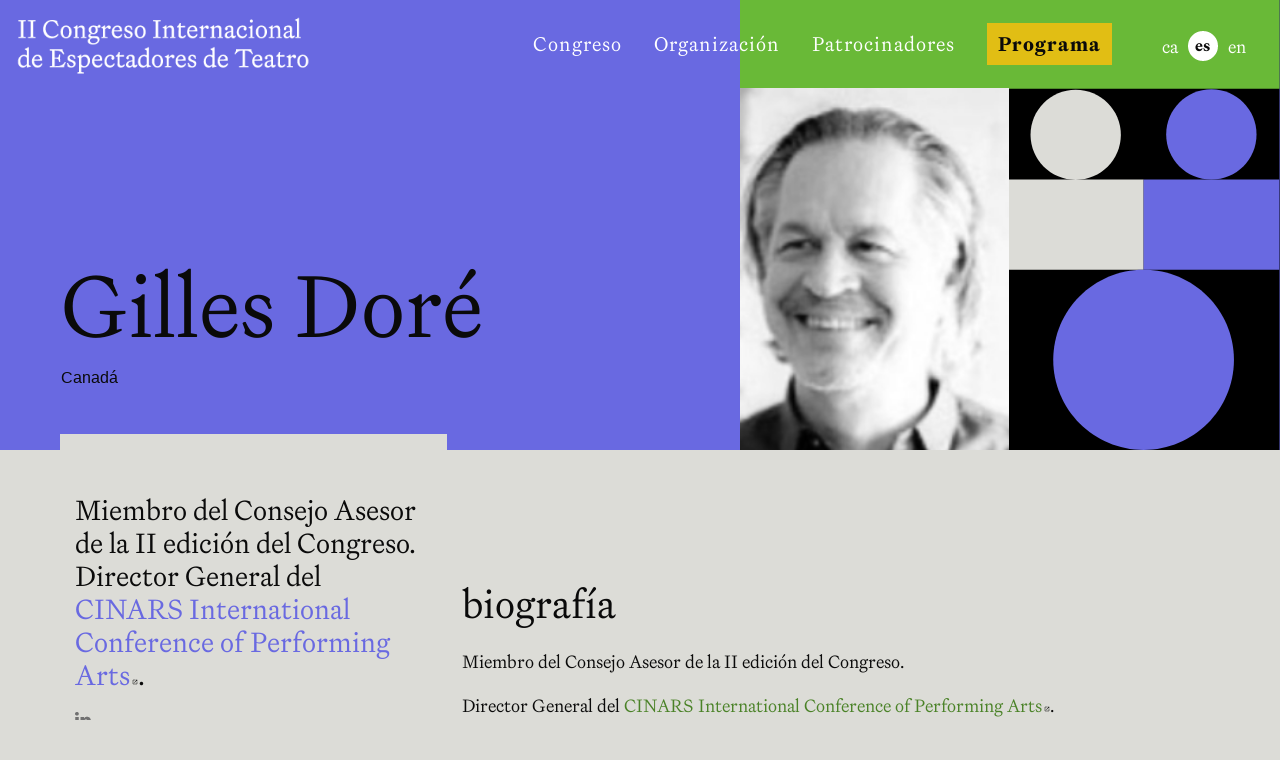

--- FILE ---
content_type: text/html; charset=UTF-8
request_url: https://www.congresespectadorsbcn.org/es/personas/gilles-dore/
body_size: 29681
content:
<!doctype html>
<html class="no-js" lang="es-ES">

<head>
    <meta charset="utf-8">
    <!-- Force IE to use the latest rendering engine available -->
    <meta http-equiv="X-UA-Compatible" content="IE=edge">
    <!-- Mobile Meta -->
    <meta name="viewport" content="initial-scale=1, viewport-fit=cover">
    <meta class="foundation-mq">
        <!-- Icons & Favicons -->
                <link rel="shortcut icon" type="image/png" href="https://www.congresespectadorsbcn.org/wp-content/uploads/2023/09/favicon.svg">
        <link rel="shortcut icon" sizes="192x192" href="https://www.congresespectadorsbcn.org/wp-content/uploads/2023/09/favicon.svg">
        <link rel="apple-touch-icon" href="https://www.congresespectadorsbcn.org/wp-content/uploads/2023/09/favicon.svg">
                <meta name="msapplication-TileColor" content="#f01d4f">
    <meta name="theme-color" content="#121212"/>
    <link rel="pingback" href="https://www.congresespectadorsbcn.org/xmlrpc.php">
    <meta name='robots' content='index, follow, max-image-preview:large, max-snippet:-1, max-video-preview:-1' />
	<style>img:is([sizes="auto" i], [sizes^="auto," i]) { contain-intrinsic-size: 3000px 1500px }</style>
	<script id="cookie-law-info-gcm-var-js">
var _ckyGcm = {"status":true,"default_settings":[{"analytics":"denied","advertisement":"denied","functional":"denied","necessary":"granted","ad_user_data":"denied","ad_personalization":"denied","regions":"All"}],"wait_for_update":2000,"url_passthrough":false,"ads_data_redaction":false}</script>
<script id="cookie-law-info-gcm-js" type="text/javascript" src="https://www.congresespectadorsbcn.org/wp-content/plugins/cookie-law-info/lite/frontend/js/gcm.min.js"></script> <script id="cookieyes" type="text/javascript" src="https://cdn-cookieyes.com/client_data/064e03f5939c8ad982b194b0/script.js"></script>
	<!-- This site is optimized with the Yoast SEO plugin v26.8 - https://yoast.com/product/yoast-seo-wordpress/ -->
	<title>Gilles Doré - Congreso Internacional de Espectadores de Teatro</title>
	<link rel="canonical" href="https://www.congresespectadorsbcn.org/es/personas/gilles-dore/" />
	<meta property="og:locale" content="es_ES" />
	<meta property="og:type" content="article" />
	<meta property="og:title" content="Gilles Doré - Congreso Internacional de Espectadores de Teatro" />
	<meta property="og:url" content="https://www.congresespectadorsbcn.org/es/personas/gilles-dore/" />
	<meta property="og:site_name" content="Congreso Internacional de Espectadores de Teatro" />
	<meta property="og:image" content="https://www.congresespectadorsbcn.org/wp-content/uploads/2023/11/gilles.png" />
	<meta property="og:image:width" content="268" />
	<meta property="og:image:height" content="266" />
	<meta property="og:image:type" content="image/png" />
	<meta name="twitter:card" content="summary_large_image" />
	<script type="application/ld+json" class="yoast-schema-graph">{"@context":"https://schema.org","@graph":[{"@type":"WebPage","@id":"https://www.congresespectadorsbcn.org/es/personas/gilles-dore/","url":"https://www.congresespectadorsbcn.org/es/personas/gilles-dore/","name":"Gilles Doré - Congreso Internacional de Espectadores de Teatro","isPartOf":{"@id":"https://www.congresespectadorsbcn.org/es/#website"},"primaryImageOfPage":{"@id":"https://www.congresespectadorsbcn.org/es/personas/gilles-dore/#primaryimage"},"image":{"@id":"https://www.congresespectadorsbcn.org/es/personas/gilles-dore/#primaryimage"},"thumbnailUrl":"https://www.congresespectadorsbcn.org/wp-content/uploads/2023/11/gilles.png","datePublished":"2023-11-28T06:24:09+00:00","breadcrumb":{"@id":"https://www.congresespectadorsbcn.org/es/personas/gilles-dore/#breadcrumb"},"inLanguage":"es","potentialAction":[{"@type":"ReadAction","target":["https://www.congresespectadorsbcn.org/es/personas/gilles-dore/"]}]},{"@type":"ImageObject","inLanguage":"es","@id":"https://www.congresespectadorsbcn.org/es/personas/gilles-dore/#primaryimage","url":"https://www.congresespectadorsbcn.org/wp-content/uploads/2023/11/gilles.png","contentUrl":"https://www.congresespectadorsbcn.org/wp-content/uploads/2023/11/gilles.png","width":268,"height":266},{"@type":"BreadcrumbList","@id":"https://www.congresespectadorsbcn.org/es/personas/gilles-dore/#breadcrumb","itemListElement":[{"@type":"ListItem","position":1,"name":"Portada","item":"https://www.congresespectadorsbcn.org/es/"},{"@type":"ListItem","position":2,"name":"Gente","item":"https://www.congresespectadorsbcn.org/es/personas/"},{"@type":"ListItem","position":3,"name":"Gilles Doré"}]},{"@type":"WebSite","@id":"https://www.congresespectadorsbcn.org/es/#website","url":"https://www.congresespectadorsbcn.org/es/","name":"Congreso Internacional de Espectadores de Teatro","description":"Este no es un congreso más sobre los públicos. Es el único encuentro internacional de, por y para los espectadores y las espectadoras de teatro, que son arte y parte. Una oportunidad única para conocer de primera mano las necesiidades, los deseos, las inquietudes, las creencias de los espectadores de artes escénicas","potentialAction":[{"@type":"SearchAction","target":{"@type":"EntryPoint","urlTemplate":"https://www.congresespectadorsbcn.org/es/?s={search_term_string}"},"query-input":{"@type":"PropertyValueSpecification","valueRequired":true,"valueName":"search_term_string"}}],"inLanguage":"es"}]}</script>
	<!-- / Yoast SEO plugin. -->


<script type="text/javascript">
/* <![CDATA[ */
window._wpemojiSettings = {"baseUrl":"https:\/\/s.w.org\/images\/core\/emoji\/16.0.1\/72x72\/","ext":".png","svgUrl":"https:\/\/s.w.org\/images\/core\/emoji\/16.0.1\/svg\/","svgExt":".svg","source":{"concatemoji":"https:\/\/www.congresespectadorsbcn.org\/wp-includes\/js\/wp-emoji-release.min.js?ver=6.8.3"}};
/*! This file is auto-generated */
!function(s,n){var o,i,e;function c(e){try{var t={supportTests:e,timestamp:(new Date).valueOf()};sessionStorage.setItem(o,JSON.stringify(t))}catch(e){}}function p(e,t,n){e.clearRect(0,0,e.canvas.width,e.canvas.height),e.fillText(t,0,0);var t=new Uint32Array(e.getImageData(0,0,e.canvas.width,e.canvas.height).data),a=(e.clearRect(0,0,e.canvas.width,e.canvas.height),e.fillText(n,0,0),new Uint32Array(e.getImageData(0,0,e.canvas.width,e.canvas.height).data));return t.every(function(e,t){return e===a[t]})}function u(e,t){e.clearRect(0,0,e.canvas.width,e.canvas.height),e.fillText(t,0,0);for(var n=e.getImageData(16,16,1,1),a=0;a<n.data.length;a++)if(0!==n.data[a])return!1;return!0}function f(e,t,n,a){switch(t){case"flag":return n(e,"\ud83c\udff3\ufe0f\u200d\u26a7\ufe0f","\ud83c\udff3\ufe0f\u200b\u26a7\ufe0f")?!1:!n(e,"\ud83c\udde8\ud83c\uddf6","\ud83c\udde8\u200b\ud83c\uddf6")&&!n(e,"\ud83c\udff4\udb40\udc67\udb40\udc62\udb40\udc65\udb40\udc6e\udb40\udc67\udb40\udc7f","\ud83c\udff4\u200b\udb40\udc67\u200b\udb40\udc62\u200b\udb40\udc65\u200b\udb40\udc6e\u200b\udb40\udc67\u200b\udb40\udc7f");case"emoji":return!a(e,"\ud83e\udedf")}return!1}function g(e,t,n,a){var r="undefined"!=typeof WorkerGlobalScope&&self instanceof WorkerGlobalScope?new OffscreenCanvas(300,150):s.createElement("canvas"),o=r.getContext("2d",{willReadFrequently:!0}),i=(o.textBaseline="top",o.font="600 32px Arial",{});return e.forEach(function(e){i[e]=t(o,e,n,a)}),i}function t(e){var t=s.createElement("script");t.src=e,t.defer=!0,s.head.appendChild(t)}"undefined"!=typeof Promise&&(o="wpEmojiSettingsSupports",i=["flag","emoji"],n.supports={everything:!0,everythingExceptFlag:!0},e=new Promise(function(e){s.addEventListener("DOMContentLoaded",e,{once:!0})}),new Promise(function(t){var n=function(){try{var e=JSON.parse(sessionStorage.getItem(o));if("object"==typeof e&&"number"==typeof e.timestamp&&(new Date).valueOf()<e.timestamp+604800&&"object"==typeof e.supportTests)return e.supportTests}catch(e){}return null}();if(!n){if("undefined"!=typeof Worker&&"undefined"!=typeof OffscreenCanvas&&"undefined"!=typeof URL&&URL.createObjectURL&&"undefined"!=typeof Blob)try{var e="postMessage("+g.toString()+"("+[JSON.stringify(i),f.toString(),p.toString(),u.toString()].join(",")+"));",a=new Blob([e],{type:"text/javascript"}),r=new Worker(URL.createObjectURL(a),{name:"wpTestEmojiSupports"});return void(r.onmessage=function(e){c(n=e.data),r.terminate(),t(n)})}catch(e){}c(n=g(i,f,p,u))}t(n)}).then(function(e){for(var t in e)n.supports[t]=e[t],n.supports.everything=n.supports.everything&&n.supports[t],"flag"!==t&&(n.supports.everythingExceptFlag=n.supports.everythingExceptFlag&&n.supports[t]);n.supports.everythingExceptFlag=n.supports.everythingExceptFlag&&!n.supports.flag,n.DOMReady=!1,n.readyCallback=function(){n.DOMReady=!0}}).then(function(){return e}).then(function(){var e;n.supports.everything||(n.readyCallback(),(e=n.source||{}).concatemoji?t(e.concatemoji):e.wpemoji&&e.twemoji&&(t(e.twemoji),t(e.wpemoji)))}))}((window,document),window._wpemojiSettings);
/* ]]> */
</script>
<style id='wp-emoji-styles-inline-css' type='text/css'>

	img.wp-smiley, img.emoji {
		display: inline !important;
		border: none !important;
		box-shadow: none !important;
		height: 1em !important;
		width: 1em !important;
		margin: 0 0.07em !important;
		vertical-align: -0.1em !important;
		background: none !important;
		padding: 0 !important;
	}
</style>
<link rel='stylesheet' id='wp-block-library-css' href='https://www.congresespectadorsbcn.org/wp-includes/css/dist/block-library/style.min.css?ver=6.8.3' type='text/css' media='all' />
<style id='acf-accordion-style-inline-css' type='text/css'>
.accordion,.accordion .accordion-item{background-color:transparent}.accordion .accordion-item{border-radius:8px;overflow:hidden;margin-bottom:20px;border:none}.accordion .accordion-item .accordion-title{text-align:left;font-size:1rem;border-radius:0;line-height:1.6;letter-spacing:.15em}.accordion .accordion-item .accordion-title .icon{position:absolute;top:50%;right:20px;margin-top:-7px;width:20px;height:20px;color:#69b937}.accordion .accordion-item .accordion-title .icon.closed{opacity:1}.accordion .accordion-item .accordion-title .icon.opened{opacity:0}.accordion .accordion-item .accordion-content{border:0 solid #ebebeb;background-color:transparent}.accordion .accordion-item.is-active .accordion-title{border-bottom:none}.accordion .accordion-item.is-active .accordion-title .icon.closed{opacity:0}.accordion .accordion-item.is-active .accordion-title .icon.opened{opacity:1}.accordion .accordion-item.is-active .accordion-content{border-top:none}
</style>
<style id='acf-button-icon-style-inline-css' type='text/css'>
a.button-icon,button.button-icon{display:-ms-flexbox;display:flex;width:-webkit-fit-content;width:-moz-fit-content;width:fit-content;-ms-flex-direction:column;flex-direction:column;-ms-flex-align:center;align-items:center}a.button-icon span,button.button-icon span{text-align:center;font-size:11px;color:#0a0a0a;font-weight:600;font-family:"Epicene","Helvetica Neue",Helvetica,Roboto,Arial,sans-serif;margin:6px auto;white-space:normal;max-width:15ch;line-height:1.1}a.button-icon.small .icon-circle,button.button-icon.small .icon-circle{width:30px;height:30px;border-width:1px}a.button-icon.small .icon-circle svg,button.button-icon.small .icon-circle svg{width:16px;height:16px}
</style>
<link rel='stylesheet' id='acf-button-style-css' href='https://www.congresespectadorsbcn.org/wp-content/themes/congresespectadors/parts/acf-blocks/button/button-advanced.css?ver=6.8.3' type='text/css' media='all' />
<style id='acf-people-query-style-inline-css' type='text/css'>
.people-query .people-query-container{display:-ms-flexbox;display:flex}.people-query .people-query-container .people-item{width:140px;display:-ms-flexbox;display:flex;gap:8px;-ms-flex-direction:column;flex-direction:column;margin-bottom:48px}@media print,screen and (min-width:40em){.people-query .people-query-container .people-item{width:180px}}.people-query .people-query-container .people-item img{transition:all .3s ease-in-out;aspect-ratio:1/1;width:100%;height:auto;border-radius:100px;object-fit:cover;filter:saturate(0)}.people-query .people-query-container .people-item .bio,.people-query .people-query-container .people-item .country,.people-query .people-query-container .people-item .organization{font-family:"Helvetica Neue",Helvetica,Roboto,Arial,sans-serif}.people-query .people-query-container .people-item p{margin-bottom:0}.people-query .people-query-container .people-item .title{display:block;font-weight:700;font-size:20px;color:#0a0a0a;line-height:1.2}.people-query .people-query-container .people-item .bio{font-size:13px;line-height:1.2}.people-query .people-query-container .people-item .bio a{color:var(--wp--preset--color--secondary);font-weight:600}.people-query .people-query-container .people-item .bio a:hover{color:var(--wp--preset--color--secondary-darkest)}.people-query .people-query-container .people-item .organization{font-weight:700;font-size:13px;text-transform:uppercase}.people-query .people-query-container .people-item .country{font-weight:700;font-size:11px;color:#707070;text-transform:uppercase}.people-query .people-query-container .people-item .social{display:-ms-flexbox;display:flex;gap:1rem}.people-query .people-query-container .people-item .social a svg.icon{transition:all .3s ease-in-out;color:#707070}.people-query .people-query-container .people-item .social a:hover svg.icon{color:#4141a8}.people-query .people-query-container .people-item:hover img{filter:saturate(1)}
</style>
<link rel='stylesheet' id='acf-people-query-text-style-css' href='https://www.congresespectadorsbcn.org/wp-content/themes/congresespectadors/parts/acf-blocks/people-query-text/people-query-text.css?ver=6.8.3' type='text/css' media='all' />
<style id='acf-hero-image-link-style-inline-css' type='text/css'>
.hero-image-link img{margin:0 auto;object-fit:cover;width:100%;height:auto}
</style>
<style id='acf-hero-video-style-inline-css' type='text/css'>
.hero-video{height:600px;height:90vh;display:-ms-flexbox;display:flex}.hero-video.full_height{height:100vh}.hero-video .inner-content{position:relative;z-index:2;padding:1rem;width:100%}@media print,screen and (max-width:39.99875em){.hero-video .inner-content{margin-bottom:100px}}@media print,screen and (min-width:40em){.hero-video .inner-content{width:70%}}@media print,screen and (min-width:64em){.hero-video .inner-content{width:70%}}.hero-video.align-content.top{-ms-flex-align:start;align-items:flex-start}.hero-video.align-content.bottom{-ms-flex-align:end;align-items:flex-end}.hero-video .align-content.left{-ms-flex-pack:start;justify-content:flex-start}.hero-video .align-content.right{-ms-flex-pack:end;justify-content:flex-end}.hero-video.align-content.center.center{-ms-flex-align:center;align-items:center;-ms-flex-pack:center;justify-content:center}.hero-video.align-content.center.left{-ms-flex-align:center;align-items:center;-ms-flex-pack:start;justify-content:flex-start}.hero-video.align-content.center.right{-ms-flex-align:center;align-items:center;-ms-flex-pack:end;justify-content:flex-end;float:unset}.hero-video .twitter_hashtag{color:#fff;font-weight:300;font-size:22px;position:absolute;top:100px;left:1rem;z-index:1;margin-top:unset}@media print,screen and (min-width:40em){.hero-video .twitter_hashtag{top:50%;left:1rem;z-index:1;margin-top:-14px}}.hero-video .twitter_hashtag a{color:#dcdcd7}.hero-video .social-profiles{position:absolute;top:50%;right:1rem;z-index:1;margin-top:-40px}.hero-video .social-profiles .row{gap:1rem}.hero-video .social-profiles a,.hero-video .social-profiles button{width:40px!important;height:40px!important;margin:0!important}.hero-video .social-profiles a svg,.hero-video .social-profiles button svg{max-width:20px!important;height:20px!important;fill:#dcdcd7!important}.hero-video .bottom_content{position:absolute;z-index:1;bottom:0;right:0;display:-ms-flexbox;display:flex;-ms-flex-align:end;align-items:flex-end;padding:0;gap:40px}@media print,screen and (min-width:40em){.hero-video .bottom_content{gap:40px}}@media screen and (min-width:75em){.hero-video .bottom_content{gap:90px}}.hero-video .bottom_content .hero_video_graficos{height:60px}@media print,screen and (min-width:64em){.hero-video .bottom_content .hero_video_graficos{height:auto}}.hero-video .bottom_content .logo_afora{padding:4px}.hero-video .video_play{content:"";position:absolute;z-index:2;transform:translateY(-50%) translateX(-50%);top:50%;left:50%;background:transparent;border:none}
</style>
<style id='acf-internal-nav-style-inline-css' type='text/css'>
.sticky,.sticky-container{position:relative;background-color:transparent}.internal-nav ul.menu{transition:all .3s ease-in-out;width:-webkit-fit-content;width:-moz-fit-content;width:fit-content;border-radius:20px;background-color:#bababa;overflow:hidden}@media print,screen and (min-width:40em){.internal-nav ul.menu{border-radius:50px}}@media print,screen and (max-width:39.99875em){.internal-nav ul.menu{display:-ms-flexbox;display:flex;-ms-flex-direction:column;flex-direction:column}}.internal-nav ul.menu #internal-nav_close{display:none;transition:all .3s ease-in-out;position:absolute;right:10px;top:7px}.internal-nav ul.menu svg.icon{color:#0a0a0a}.internal-nav ul.menu li a{transition:all .3s ease-in-out;font-size:1.25rem;padding:.7rem 1rem;color:#0a0a0a}@media print,screen and (min-width:40em){.internal-nav ul.menu li a{padding:.7rem 1.5rem}}.internal-nav ul.menu li a:hover{background-color:#707070}.sticky.is-at-top.is-stuck ul.menu{box-shadow:0 0 24px 0 hsla(0,0%,100%,.1)}@media print,screen and (max-width:39.99875em){.sticky.is-at-top.is-stuck ul.menu{-ms-flex-direction:row;flex-direction:row;padding-right:40px;width:100%;height:36px}}.sticky.is-at-top.is-stuck ul.menu #internal-nav_close{display:block}.sticky.is-at-top.is-stuck ul.menu li a{transition:all .3s ease-in-out;opacity:.7}@media print,screen and (max-width:39.99875em){.sticky.is-at-top.is-stuck ul.menu li a{display:none}}.sticky.is-at-top.is-stuck ul.menu li a.is-active{opacity:1;background-color:#0a0a0a;color:#fff}@media print,screen and (max-width:39.99875em){.sticky.is-at-top.is-stuck ul.menu li a.is-active{display:block;text-shadow:none;white-space:nowrap;max-width:70vw;overflow:hidden}}.sticky.is-at-top.is-stuck ul.menu li a:hover{opacity:.6}@media print,screen and (max-width:39.99875em){.sticky.is-at-top.is-stuck ul.menu.opened{height:auto;-ms-flex-direction:column;flex-direction:column;border-radius:20px}.sticky.is-at-top.is-stuck ul.menu.opened li a{display:block}.sticky.is-at-top.is-stuck ul.menu.opened #internal-nav_close{transform:rotate(180deg)}}
</style>
<style id='acf-query-with-isotope-filters-style-inline-css' type='text/css'>
.query_isotope_filter .filters{gap:1rem;display:-ms-flexbox;display:flex;-ms-flex-pack:start;justify-content:flex-start;-ms-flex-direction:column;flex-direction:column}@media print,screen and (min-width:40em){.query_isotope_filter .filters{gap:1rem;display:-ms-flexbox;display:flex;-ms-flex-pack:justify;justify-content:space-between;-ms-flex-direction:row;flex-direction:row}}.query_isotope_filter .button{background:#fafafa;border:none;color:#0a0a0a;font-weight:400}.query_isotope_filter .button:hover{background-color:rgba(0,0,0,.05)}.query_isotope_filter .button.is-checked,.query_isotope_filter .button:active{background-color:rgba(0,0,0,.1)}.query_isotope_filter .grid{background:#eee;max-width:1200px}.query_isotope_filter .grid:after{content:"";display:block;clear:both}.query_isotope_filter .ui-group{display:-ms-flexbox;display:flex;-ms-flex-align:center;align-items:center;gap:10px}.query_isotope_filter .ui-group .button-group{-ms-flex-positive:unset;flex-grow:unset;display:-ms-flexbox;display:flex;-ms-flex-align:center;align-items:center;gap:0;border:1px solid #0a0a0a;border-radius:8px;overflow:hidden}.query_isotope_filter .ui-group .button-group:after{content:"";display:block;clear:both}.query_isotope_filter .ui-group .button-group .button{float:left;border-radius:0;margin-left:0;margin-right:0;margin-bottom:0}.query_isotope_filter .ui-group .radio-group{display:-ms-flexbox;display:flex;gap:10px}.query_isotope_filter .ui-group .button-group,.query_isotope_filter .ui-group select{margin-bottom:0;width:200px;border-color:#0a0a0a;border-radius:30px}.query_isotope_filter .ui-group input.quicksearch{width:200px;border-radius:30px;margin:0;background-image:url('data:image/svg+xml;utf8,<svg width="21" height="20" viewBox="0 0 21 20" fill="none" xmlns="http://www.w3.org/2000/svg"><path fill-rule="evenodd" clip-rule="evenodd" d="M17.2939 8.39695C17.2939 10.5151 16.4992 12.447 15.2004 13.9258L20.3395 19.0649C20.5534 19.2789 20.5534 19.6255 20.3395 19.8395C20.2325 19.9465 20.0923 20 19.9521 20C19.812 20 19.6718 19.9465 19.5648 19.8395L14.4257 14.7004C12.9469 15.9989 11.0152 16.7934 8.89717 16.7934C4.26724 16.7934 0.500488 13.0266 0.500488 8.39695C0.500488 3.76675 4.26724 0 8.89717 0C13.5271 0 17.2939 3.76675 17.2939 8.39695ZM8.89725 1.0957C4.8713 1.0957 1.59619 4.37081 1.59619 8.39703C1.59619 12.4227 4.8713 15.6978 8.89725 15.6978C12.9232 15.6978 16.1983 12.4227 16.1983 8.39703C16.1983 4.37081 12.9232 1.0957 8.89725 1.0957Z" fill="black"/></svg>');background-repeat:no-repeat;background-position:94% 50%;background-size:24px}.filters-right-col{display:-ms-flexbox;display:flex;gap:24px;margin-top:12px}@media print,screen and (min-width:40em){.filters-right-col{margin-top:0;display:-ms-flexbox;display:flex;-ms-flex-pack:end;justify-content:flex-end}}
</style>
<style id='acf-query-with-isotope-filters-comunitat-style-inline-css' type='text/css'>
.query_isotope_filter .filters{gap:1rem;display:-ms-flexbox;display:flex;-ms-flex-pack:start;justify-content:flex-start;-ms-flex-direction:column;flex-direction:column}@media print,screen and (min-width:40em){.query_isotope_filter .filters{gap:1rem;display:-ms-flexbox;display:flex;-ms-flex-pack:justify;justify-content:space-between;-ms-flex-direction:row;flex-direction:row}}.query_isotope_filter .filters.align-left{-ms-flex-pack:start;justify-content:flex-start}.query_isotope_filter .button{background:#fafafa;border:none;color:#0a0a0a;font-weight:400}.query_isotope_filter .button:hover{background-color:rgba(0,0,0,.05)}.query_isotope_filter .button.is-checked,.query_isotope_filter .button:active{background-color:rgba(0,0,0,.1)}.query_isotope_filter .grid{background:#eee;max-width:1200px}.query_isotope_filter .grid:after{content:"";display:block;clear:both}.query_isotope_filter .ui-group{display:-ms-flexbox;display:flex;-ms-flex-align:center;align-items:center;gap:10px}.query_isotope_filter .ui-group .button-group{-ms-flex-positive:unset;flex-grow:unset;display:-ms-flexbox;display:flex;-ms-flex-align:center;align-items:center;gap:0;border:1px solid #0a0a0a;border-radius:8px;overflow:hidden}.query_isotope_filter .ui-group .button-group:after{content:"";display:block;clear:both}.query_isotope_filter .ui-group .button-group .button{float:left;border-radius:0;margin-left:0;margin-right:0;margin-bottom:0}.query_isotope_filter .ui-group .radio-group{display:-ms-flexbox;display:flex;gap:10px}.query_isotope_filter .ui-group .button-group,.query_isotope_filter .ui-group select{margin-bottom:0;width:200px;border-color:#0a0a0a;border-radius:30px}.query_isotope_filter .ui-group input.quicksearch{width:200px;border-radius:30px;margin:0;background-image:url('data:image/svg+xml;utf8,<svg width="21" height="20" viewBox="0 0 21 20" fill="none" xmlns="http://www.w3.org/2000/svg"><path fill-rule="evenodd" clip-rule="evenodd" d="M17.2939 8.39695C17.2939 10.5151 16.4992 12.447 15.2004 13.9258L20.3395 19.0649C20.5534 19.2789 20.5534 19.6255 20.3395 19.8395C20.2325 19.9465 20.0923 20 19.9521 20C19.812 20 19.6718 19.9465 19.5648 19.8395L14.4257 14.7004C12.9469 15.9989 11.0152 16.7934 8.89717 16.7934C4.26724 16.7934 0.500488 13.0266 0.500488 8.39695C0.500488 3.76675 4.26724 0 8.89717 0C13.5271 0 17.2939 3.76675 17.2939 8.39695ZM8.89725 1.0957C4.8713 1.0957 1.59619 4.37081 1.59619 8.39703C1.59619 12.4227 4.8713 15.6978 8.89725 15.6978C12.9232 15.6978 16.1983 12.4227 16.1983 8.39703C16.1983 4.37081 12.9232 1.0957 8.89725 1.0957Z" fill="black"/></svg>');background-repeat:no-repeat;background-position:94% 50%;background-size:24px}.filters-right-col{display:-ms-flexbox;display:flex;gap:24px;margin-top:12px}@media print,screen and (min-width:40em){.filters-right-col{margin-top:0;display:-ms-flexbox;display:flex;-ms-flex-pack:end;justify-content:flex-end}}
</style>
<style id='acf-video-mp4-style-inline-css' type='text/css'>
.video-block .video-container{position:relative}.video-block .video-container video{margin:0;padding:0}.video-block .video_play{content:"";position:absolute;z-index:2;transform:translateY(-50%) translateX(-50%);top:50%;left:50%;background:transparent;border:none}
</style>
<style id='acf-tabs-style-inline-css' type='text/css'>
@media print,screen and (max-width:39.99875em){.tabs.vertical-on-small{display:-ms-flexbox;display:flex;-ms-flex-direction:column;flex-direction:column}.tabs.vertical-on-small .tabs-title a{padding:1rem}}@media print,screen and (max-width:39.99875em){.tabs .tabs-title a{font-size:1rem}}.tabs .tabs-title.is-active{border-bottom:3px solid #69b937}.tabs .tabs-title.is-active a{color:#69b937}
</style>
<style id='acf-press-list-style-inline-css' type='text/css'>
.press-list .press-item{border-bottom:1px solid #0a0a0a;display:-ms-flexbox;display:flex;gap:30px;-ms-flex-direction:column;flex-direction:column;-ms-flex-align:center;align-items:center;padding:10px 0}@media print,screen and (min-width:40em){.press-list .press-item{-ms-flex-direction:row;flex-direction:row}}.press-list .press-item img{width:100%;height:auto;object-fit:cover;aspect-ratio:3/2}@media print,screen and (min-width:40em){.press-list .press-item img{width:120px;height:90px}}.press-list .press-item.small{gap:20px}.press-list .press-item.small .press-title{font-size:1.125rem}.press-list .press-item.small img{width:60px;height:60px;object-fit:cover;border-radius:6px}.press-list .press-item.small .date{font-family:"Helvetica Neue",Helvetica,Roboto,Arial,sans-serif;font-size:.8125rem}
</style>
<style id='acf-activities-query-by-day-full-style-inline-css' type='text/css'>
.activities-by-day-full{display:-ms-flexbox;display:flex;-ms-flex-direction:column;flex-direction:column;gap:48px}ul.activities-day-nav{display:-ms-flexbox;display:flex;-ms-flex-pack:center;justify-content:center;list-style:none;gap:6px}@media print,screen and (min-width:40em){ul.activities-day-nav{gap:24px}}@media print,screen and (min-width:40em) and (max-width:63.99875em){ul.activities-day-nav{-ms-flex-flow:nowrap;flex-flow:nowrap}}ul.activities-day-nav li{-ms-flex-positive:1;flex-grow:1}ul.activities-day-nav li a{transition:all .3s ease-in-out;background:#dcdcd7;color:#69b937;border:1px solid #69b937;border-radius:100px;padding:10px 20px;display:-ms-flexbox;display:flex;-ms-flex-direction:column;flex-direction:column;-ms-flex-align:center;align-items:center;gap:10px;font-size:30px;text-align:center}@media print,screen and (min-width:40em){ul.activities-day-nav li a{padding:20px 30px}}ul.activities-day-nav li a span{font-family:"Helvetica Neue",Helvetica,Roboto,Arial,sans-serif;font-size:13px}ul.activities-day-nav li a:hover{background-color:#fff}.sticky.is-stuck.is-at-top{top:150px!important}@media print,screen and (min-width:40em){.sticky.is-stuck.is-at-top{top:100px!important}}.sticky.is-at-top.is-stuck ul.menu{height:auto;padding:0 1rem}.sticky.is-at-top.is-stuck ul.menu li a{opacity:1}.sticky.is-at-top.is-stuck ul.menu li a.is-active{background-color:#6969e1;border-color:#6969e1;max-width:none}.sticky.is-at-top.is-stuck ul.menu li a:hover{opacity:1}.day-container{background:#dcdcd7;padding:12px}.day-row{display:-ms-flexbox;display:flex;-ms-flex-direction:row;flex-direction:row;-ms-flex-pack:justify;justify-content:space-between;-ms-flex-flow:wrap;flex-flow:wrap;-ms-flex-align:center;align-items:center;padding:24px 10px;margin-bottom:24px;border-bottom:3px solid #000}.day-row .day,.day-row .description p{margin-bottom:0}
</style>
<style id='acf-activities-query-by-day-tabs-style-inline-css' type='text/css'>
.activities-query-by-day-tabs{gap:48px}.activities-query-by-day-tabs,.activities-query-by-day-tabs ul.tabs{display:-ms-flexbox;display:flex;-ms-flex-direction:column;flex-direction:column}.activities-query-by-day-tabs ul.tabs{list-style:none;padding:12px}@media print,screen and (min-width:40em){.activities-query-by-day-tabs ul.tabs{display:-ms-flexbox;display:flex;-ms-flex-pack:center;justify-content:center;-ms-flex-direction:row;flex-direction:row}}.activities-query-by-day-tabs ul.tabs li.tabs-title{-ms-flex-positive:1;flex-grow:1}.activities-query-by-day-tabs ul.tabs li.tabs-title a{background:#69b937;color:#2a4a16;padding:10px;display:-ms-flexbox;display:flex;-ms-flex-direction:column;flex-direction:column;-ms-flex-align:center;align-items:center;gap:10px;font-size:30px}@media print,screen and (min-width:40em){.activities-query-by-day-tabs ul.tabs li.tabs-title a{padding:20px 30px}}.activities-query-by-day-tabs ul.tabs li.tabs-title a span{font-family:"Helvetica Neue",Helvetica,Roboto,Arial,sans-serif;font-size:13px}.activities-query-by-day-tabs ul.tabs li.tabs-title.is-active{border:none}.activities-query-by-day-tabs ul.tabs li.tabs-title.is-active a{background:#2a4a16;color:#b4dc9b}.activities-query-by-day-tabs .tabs{border:none;background:#dcdcd7}.activities-query-by-day-tabs .tabs-content{border:none;background:#dcdcd7;padding:0}.activities-query-by-day-tabs .tabs-content .tabs-panel{padding:0}
</style>
<style id='acf-activities-query-simple-style-inline-css' type='text/css'>
.activities-query-simple{display:-ms-flexbox;display:flex;-ms-flex-direction:column;flex-direction:column;gap:48px}.activity-loop{background:#dcdcd7;padding:12px}
</style>
<style id='global-styles-inline-css' type='text/css'>
:root{--wp--preset--aspect-ratio--square: 1;--wp--preset--aspect-ratio--4-3: 4/3;--wp--preset--aspect-ratio--3-4: 3/4;--wp--preset--aspect-ratio--3-2: 3/2;--wp--preset--aspect-ratio--2-3: 2/3;--wp--preset--aspect-ratio--16-9: 16/9;--wp--preset--aspect-ratio--9-16: 9/16;--wp--preset--color--black: #000000;--wp--preset--color--cyan-bluish-gray: #abb8c3;--wp--preset--color--white: #ffffff;--wp--preset--color--pale-pink: #f78da7;--wp--preset--color--vivid-red: #cf2e2e;--wp--preset--color--luminous-vivid-orange: #ff6900;--wp--preset--color--luminous-vivid-amber: #fcb900;--wp--preset--color--light-green-cyan: #7bdcb5;--wp--preset--color--vivid-green-cyan: #00d084;--wp--preset--color--pale-cyan-blue: #8ed1fc;--wp--preset--color--vivid-cyan-blue: #0693e3;--wp--preset--color--vivid-purple: #9b51e0;--wp--preset--color--background: #FAFAFA;--wp--preset--color--foreground: #0a0a0a;--wp--preset--color--primary: #69B937;--wp--preset--color--secondary: #6969E1;--wp--preset--color--tertiary: #DCDCD7;--wp--preset--color--fourth: #E1BE14;--wp--preset--color--primary-pale: #F0F8EB;--wp--preset--color--primary-lightest: #B4DC9B;--wp--preset--color--primary-lighter: #78C04B;--wp--preset--color--primary-darker: #4A8227;--wp--preset--color--primary-darkest: #2A4A16;--wp--preset--color--secondary-pale: #F0F0FC;--wp--preset--color--secondary-lightest: #B4B4F0;--wp--preset--color--secondary-lighter: #8787E7;--wp--preset--color--secondary-darker: #5E5ECA;--wp--preset--color--secondary-darkest: #4141a8;--wp--preset--color--pale-gray: #FAFAFA;--wp--preset--color--light-gray: #EBEBEB;--wp--preset--color--gray: #BABABA;--wp--preset--color--dark-gray: #707070;--wp--preset--color--transparent: transparent;--wp--preset--gradient--vivid-cyan-blue-to-vivid-purple: linear-gradient(135deg,rgba(6,147,227,1) 0%,rgb(155,81,224) 100%);--wp--preset--gradient--light-green-cyan-to-vivid-green-cyan: linear-gradient(135deg,rgb(122,220,180) 0%,rgb(0,208,130) 100%);--wp--preset--gradient--luminous-vivid-amber-to-luminous-vivid-orange: linear-gradient(135deg,rgba(252,185,0,1) 0%,rgba(255,105,0,1) 100%);--wp--preset--gradient--luminous-vivid-orange-to-vivid-red: linear-gradient(135deg,rgba(255,105,0,1) 0%,rgb(207,46,46) 100%);--wp--preset--gradient--very-light-gray-to-cyan-bluish-gray: linear-gradient(135deg,rgb(238,238,238) 0%,rgb(169,184,195) 100%);--wp--preset--gradient--cool-to-warm-spectrum: linear-gradient(135deg,rgb(74,234,220) 0%,rgb(151,120,209) 20%,rgb(207,42,186) 40%,rgb(238,44,130) 60%,rgb(251,105,98) 80%,rgb(254,248,76) 100%);--wp--preset--gradient--blush-light-purple: linear-gradient(135deg,rgb(255,206,236) 0%,rgb(152,150,240) 100%);--wp--preset--gradient--blush-bordeaux: linear-gradient(135deg,rgb(254,205,165) 0%,rgb(254,45,45) 50%,rgb(107,0,62) 100%);--wp--preset--gradient--luminous-dusk: linear-gradient(135deg,rgb(255,203,112) 0%,rgb(199,81,192) 50%,rgb(65,88,208) 100%);--wp--preset--gradient--pale-ocean: linear-gradient(135deg,rgb(255,245,203) 0%,rgb(182,227,212) 50%,rgb(51,167,181) 100%);--wp--preset--gradient--electric-grass: linear-gradient(135deg,rgb(202,248,128) 0%,rgb(113,206,126) 100%);--wp--preset--gradient--midnight: linear-gradient(135deg,rgb(2,3,129) 0%,rgb(40,116,252) 100%);--wp--preset--gradient--vertical-primary-gradient: linear-gradient(to bottom,var(--wp--preset--color--primary) 0%,var(--wp--preset--color--primary-darkest) 100%);--wp--preset--gradient--diagonal-primary-gradient: linear-gradient(to bottom right,var(--wp--preset--color--primary) 0%,var(--wp--preset--color--primary-darkest) 100%);--wp--preset--gradient--diagonal-secondary-gradient: linear-gradient(to bottom right,var(--wp--preset--color--secondary) 0%,var(--wp--preset--color--secondary-darkest) 100%);--wp--preset--gradient--vertical-secondary-gradient: linear-gradient(to bottom,var(--wp--preset--color--secondary) 0%,var(--wp--preset--color--secondary-darkest) 100%);--wp--preset--gradient--vertical-contrast-gradient: linear-gradient(to bottom,var(--wp--preset--color--secondary) 0%,var(--wp--preset--color--primary) 100%);--wp--preset--gradient--vertical-secondary-to-tertiary: linear-gradient(to bottom,var(--wp--preset--color--secondary) 0%,var(--wp--preset--color--tertiary) 100%);--wp--preset--gradient--vertical-primary-to-background: linear-gradient(to bottom,var(--wp--preset--color--primary) 0%,var(--wp--preset--color--background) 100%);--wp--preset--gradient--vertical-secondary-to-background: linear-gradient(to bottom,var(--wp--preset--color--secondary) 0%,var(--wp--preset--color--background) 100%);--wp--preset--gradient--vertical-tertiary-to-background: linear-gradient(to bottom,var(--wp--preset--color--tertiary) 0%,var(--wp--preset--color--background) 100%);--wp--preset--gradient--diagonal-primary-to-foreground: linear-gradient(to bottom right,var(--wp--preset--color--primary) 0%,var(--wp--preset--color--foreground) 100%);--wp--preset--gradient--diagonal-secondary-to-foreground: linear-gradient(to bottom right,var(--wp--preset--color--secondary) 0%,var(--wp--preset--color--foreground) 100%);--wp--preset--font-size--small: 1rem;--wp--preset--font-size--medium: 1.75rem;--wp--preset--font-size--large: clamp(1.563rem, 1.563rem + ((1vw - 0.2rem) * 1.328), 2.625rem);--wp--preset--font-size--x-large: clamp(2.8rem, 2.8rem + ((1vw - 0.2rem) * 0.563), 3.25rem);--wp--preset--font-size--default: 1.125rem;--wp--preset--font-size--x-small: 0.8rem;--wp--preset--font-size--medium-large: 2.125rem;--wp--preset--font-size--xx-large: clamp(4rem, 4rem + ((1vw - 0.2rem) * 2.5), 6rem);--wp--preset--font-size--huge: clamp(3.75rem, 3.75rem + ((1vw - 0.2rem) * 5.469), 8.125rem);--wp--preset--font-family--system: -apple-system,BlinkMacSystemFont,"Segoe UI",Roboto,Oxygen-Sans,Ubuntu,Cantarell,"Helvetica Neue",sans-serif;--wp--preset--font-family--serif: "Times New Roman","New York",Times,"Noto Serif",serif;--wp--preset--font-family--monospace: Consolas,Menlo,Monaco,"SF Mono","DejaVu Sans Mono","Roboto Mono","Courier New",Courier,monospace;--wp--preset--font-family--primary: Epicene,"Times New Roman","New York",Times,"Noto Serif",serif;--wp--preset--spacing--20: 0.44rem;--wp--preset--spacing--30: 0.67rem;--wp--preset--spacing--40: 1rem;--wp--preset--spacing--50: 1.5rem;--wp--preset--spacing--60: 2.25rem;--wp--preset--spacing--70: 3.38rem;--wp--preset--spacing--80: 5.06rem;--wp--preset--shadow--natural: 6px 6px 9px rgba(0, 0, 0, 0.2);--wp--preset--shadow--deep: 12px 12px 50px rgba(0, 0, 0, 0.4);--wp--preset--shadow--sharp: 6px 6px 0px rgba(0, 0, 0, 0.2);--wp--preset--shadow--outlined: 6px 6px 0px -3px rgba(255, 255, 255, 1), 6px 6px rgba(0, 0, 0, 1);--wp--preset--shadow--crisp: 6px 6px 0px rgba(0, 0, 0, 1);--wp--custom--global-padding: 48px;--wp--custom--h-spacing: 2.375rem;--wp--custom--v-spacing: 5rem;--wp--custom--text-shadow: 0 2px 8px rgba(0, 0, 0, 0.9);--wp--custom--button-shadow: 0 8px 8px 0 rgba(0, 0, 0, 0.2);--wp--custom--small-button-shadow: 0 1px 1px 0 rgba(0, 0, 0, 0.2);--wp--custom--button-highlight: 0 0 0 #fff;--wp--custom--button-border-radius: 4px;--wp--custom--button-padding: .3rem 1rem;--wp--custom--line-height-small: 1;--wp--custom--line-height-medium: 1.2;--wp--custom--header-font-weight: 300;}:root { --wp--style--global--content-size: 1440px;--wp--style--global--wide-size: 1440px; }:where(body) { margin: 0; }.wp-site-blocks > .alignleft { float: left; margin-right: 2em; }.wp-site-blocks > .alignright { float: right; margin-left: 2em; }.wp-site-blocks > .aligncenter { justify-content: center; margin-left: auto; margin-right: auto; }:where(.wp-site-blocks) > * { margin-block-start: var(--wp--custom--block-gap-spacing); margin-block-end: 0; }:where(.wp-site-blocks) > :first-child { margin-block-start: 0; }:where(.wp-site-blocks) > :last-child { margin-block-end: 0; }:root { --wp--style--block-gap: var(--wp--custom--block-gap-spacing); }:root :where(.is-layout-flow) > :first-child{margin-block-start: 0;}:root :where(.is-layout-flow) > :last-child{margin-block-end: 0;}:root :where(.is-layout-flow) > *{margin-block-start: var(--wp--custom--block-gap-spacing);margin-block-end: 0;}:root :where(.is-layout-constrained) > :first-child{margin-block-start: 0;}:root :where(.is-layout-constrained) > :last-child{margin-block-end: 0;}:root :where(.is-layout-constrained) > *{margin-block-start: var(--wp--custom--block-gap-spacing);margin-block-end: 0;}:root :where(.is-layout-flex){gap: var(--wp--custom--block-gap-spacing);}:root :where(.is-layout-grid){gap: var(--wp--custom--block-gap-spacing);}.is-layout-flow > .alignleft{float: left;margin-inline-start: 0;margin-inline-end: 2em;}.is-layout-flow > .alignright{float: right;margin-inline-start: 2em;margin-inline-end: 0;}.is-layout-flow > .aligncenter{margin-left: auto !important;margin-right: auto !important;}.is-layout-constrained > .alignleft{float: left;margin-inline-start: 0;margin-inline-end: 2em;}.is-layout-constrained > .alignright{float: right;margin-inline-start: 2em;margin-inline-end: 0;}.is-layout-constrained > .aligncenter{margin-left: auto !important;margin-right: auto !important;}.is-layout-constrained > :where(:not(.alignleft):not(.alignright):not(.alignfull)){max-width: var(--wp--style--global--content-size);margin-left: auto !important;margin-right: auto !important;}.is-layout-constrained > .alignwide{max-width: var(--wp--style--global--wide-size);}body .is-layout-flex{display: flex;}.is-layout-flex{flex-wrap: wrap;align-items: center;}.is-layout-flex > :is(*, div){margin: 0;}body .is-layout-grid{display: grid;}.is-layout-grid > :is(*, div){margin: 0;}body{background-color: var(--wp--preset--color--background);color: var(--wp--preset--color--foreground);font-family: var(--wp--preset--font-family--secondary);font-size: var(--wp--preset--font-size--default);line-height: 1.6;margin-top: 0px;margin-right: 0px;margin-bottom: 0px;margin-left: 0px;padding-top: 0px;padding-right: 0px;padding-bottom: 0px;padding-left: 0px;}a:where(:not(.wp-element-button)){text-decoration: underline;}h1{color: var(--wp--preset--color--secondary);}h2{color: var(--wp--preset--color--secondary);}h3{color: var(--wp--preset--color--primary);}h4{color: var(--wp--preset--color--primary);}:root :where(.wp-element-button, .wp-block-button__link){background-color: #32373c;border-width: 0;color: #fff;font-family: inherit;font-size: inherit;line-height: inherit;padding: calc(0.667em + 2px) calc(1.333em + 2px);text-decoration: none;}.has-black-color{color: var(--wp--preset--color--black) !important;}.has-cyan-bluish-gray-color{color: var(--wp--preset--color--cyan-bluish-gray) !important;}.has-white-color{color: var(--wp--preset--color--white) !important;}.has-pale-pink-color{color: var(--wp--preset--color--pale-pink) !important;}.has-vivid-red-color{color: var(--wp--preset--color--vivid-red) !important;}.has-luminous-vivid-orange-color{color: var(--wp--preset--color--luminous-vivid-orange) !important;}.has-luminous-vivid-amber-color{color: var(--wp--preset--color--luminous-vivid-amber) !important;}.has-light-green-cyan-color{color: var(--wp--preset--color--light-green-cyan) !important;}.has-vivid-green-cyan-color{color: var(--wp--preset--color--vivid-green-cyan) !important;}.has-pale-cyan-blue-color{color: var(--wp--preset--color--pale-cyan-blue) !important;}.has-vivid-cyan-blue-color{color: var(--wp--preset--color--vivid-cyan-blue) !important;}.has-vivid-purple-color{color: var(--wp--preset--color--vivid-purple) !important;}.has-background-color{color: var(--wp--preset--color--background) !important;}.has-foreground-color{color: var(--wp--preset--color--foreground) !important;}.has-primary-color{color: var(--wp--preset--color--primary) !important;}.has-secondary-color{color: var(--wp--preset--color--secondary) !important;}.has-tertiary-color{color: var(--wp--preset--color--tertiary) !important;}.has-fourth-color{color: var(--wp--preset--color--fourth) !important;}.has-primary-pale-color{color: var(--wp--preset--color--primary-pale) !important;}.has-primary-lightest-color{color: var(--wp--preset--color--primary-lightest) !important;}.has-primary-lighter-color{color: var(--wp--preset--color--primary-lighter) !important;}.has-primary-darker-color{color: var(--wp--preset--color--primary-darker) !important;}.has-primary-darkest-color{color: var(--wp--preset--color--primary-darkest) !important;}.has-secondary-pale-color{color: var(--wp--preset--color--secondary-pale) !important;}.has-secondary-lightest-color{color: var(--wp--preset--color--secondary-lightest) !important;}.has-secondary-lighter-color{color: var(--wp--preset--color--secondary-lighter) !important;}.has-secondary-darker-color{color: var(--wp--preset--color--secondary-darker) !important;}.has-secondary-darkest-color{color: var(--wp--preset--color--secondary-darkest) !important;}.has-pale-gray-color{color: var(--wp--preset--color--pale-gray) !important;}.has-light-gray-color{color: var(--wp--preset--color--light-gray) !important;}.has-gray-color{color: var(--wp--preset--color--gray) !important;}.has-dark-gray-color{color: var(--wp--preset--color--dark-gray) !important;}.has-transparent-color{color: var(--wp--preset--color--transparent) !important;}.has-black-background-color{background-color: var(--wp--preset--color--black) !important;}.has-cyan-bluish-gray-background-color{background-color: var(--wp--preset--color--cyan-bluish-gray) !important;}.has-white-background-color{background-color: var(--wp--preset--color--white) !important;}.has-pale-pink-background-color{background-color: var(--wp--preset--color--pale-pink) !important;}.has-vivid-red-background-color{background-color: var(--wp--preset--color--vivid-red) !important;}.has-luminous-vivid-orange-background-color{background-color: var(--wp--preset--color--luminous-vivid-orange) !important;}.has-luminous-vivid-amber-background-color{background-color: var(--wp--preset--color--luminous-vivid-amber) !important;}.has-light-green-cyan-background-color{background-color: var(--wp--preset--color--light-green-cyan) !important;}.has-vivid-green-cyan-background-color{background-color: var(--wp--preset--color--vivid-green-cyan) !important;}.has-pale-cyan-blue-background-color{background-color: var(--wp--preset--color--pale-cyan-blue) !important;}.has-vivid-cyan-blue-background-color{background-color: var(--wp--preset--color--vivid-cyan-blue) !important;}.has-vivid-purple-background-color{background-color: var(--wp--preset--color--vivid-purple) !important;}.has-background-background-color{background-color: var(--wp--preset--color--background) !important;}.has-foreground-background-color{background-color: var(--wp--preset--color--foreground) !important;}.has-primary-background-color{background-color: var(--wp--preset--color--primary) !important;}.has-secondary-background-color{background-color: var(--wp--preset--color--secondary) !important;}.has-tertiary-background-color{background-color: var(--wp--preset--color--tertiary) !important;}.has-fourth-background-color{background-color: var(--wp--preset--color--fourth) !important;}.has-primary-pale-background-color{background-color: var(--wp--preset--color--primary-pale) !important;}.has-primary-lightest-background-color{background-color: var(--wp--preset--color--primary-lightest) !important;}.has-primary-lighter-background-color{background-color: var(--wp--preset--color--primary-lighter) !important;}.has-primary-darker-background-color{background-color: var(--wp--preset--color--primary-darker) !important;}.has-primary-darkest-background-color{background-color: var(--wp--preset--color--primary-darkest) !important;}.has-secondary-pale-background-color{background-color: var(--wp--preset--color--secondary-pale) !important;}.has-secondary-lightest-background-color{background-color: var(--wp--preset--color--secondary-lightest) !important;}.has-secondary-lighter-background-color{background-color: var(--wp--preset--color--secondary-lighter) !important;}.has-secondary-darker-background-color{background-color: var(--wp--preset--color--secondary-darker) !important;}.has-secondary-darkest-background-color{background-color: var(--wp--preset--color--secondary-darkest) !important;}.has-pale-gray-background-color{background-color: var(--wp--preset--color--pale-gray) !important;}.has-light-gray-background-color{background-color: var(--wp--preset--color--light-gray) !important;}.has-gray-background-color{background-color: var(--wp--preset--color--gray) !important;}.has-dark-gray-background-color{background-color: var(--wp--preset--color--dark-gray) !important;}.has-transparent-background-color{background-color: var(--wp--preset--color--transparent) !important;}.has-black-border-color{border-color: var(--wp--preset--color--black) !important;}.has-cyan-bluish-gray-border-color{border-color: var(--wp--preset--color--cyan-bluish-gray) !important;}.has-white-border-color{border-color: var(--wp--preset--color--white) !important;}.has-pale-pink-border-color{border-color: var(--wp--preset--color--pale-pink) !important;}.has-vivid-red-border-color{border-color: var(--wp--preset--color--vivid-red) !important;}.has-luminous-vivid-orange-border-color{border-color: var(--wp--preset--color--luminous-vivid-orange) !important;}.has-luminous-vivid-amber-border-color{border-color: var(--wp--preset--color--luminous-vivid-amber) !important;}.has-light-green-cyan-border-color{border-color: var(--wp--preset--color--light-green-cyan) !important;}.has-vivid-green-cyan-border-color{border-color: var(--wp--preset--color--vivid-green-cyan) !important;}.has-pale-cyan-blue-border-color{border-color: var(--wp--preset--color--pale-cyan-blue) !important;}.has-vivid-cyan-blue-border-color{border-color: var(--wp--preset--color--vivid-cyan-blue) !important;}.has-vivid-purple-border-color{border-color: var(--wp--preset--color--vivid-purple) !important;}.has-background-border-color{border-color: var(--wp--preset--color--background) !important;}.has-foreground-border-color{border-color: var(--wp--preset--color--foreground) !important;}.has-primary-border-color{border-color: var(--wp--preset--color--primary) !important;}.has-secondary-border-color{border-color: var(--wp--preset--color--secondary) !important;}.has-tertiary-border-color{border-color: var(--wp--preset--color--tertiary) !important;}.has-fourth-border-color{border-color: var(--wp--preset--color--fourth) !important;}.has-primary-pale-border-color{border-color: var(--wp--preset--color--primary-pale) !important;}.has-primary-lightest-border-color{border-color: var(--wp--preset--color--primary-lightest) !important;}.has-primary-lighter-border-color{border-color: var(--wp--preset--color--primary-lighter) !important;}.has-primary-darker-border-color{border-color: var(--wp--preset--color--primary-darker) !important;}.has-primary-darkest-border-color{border-color: var(--wp--preset--color--primary-darkest) !important;}.has-secondary-pale-border-color{border-color: var(--wp--preset--color--secondary-pale) !important;}.has-secondary-lightest-border-color{border-color: var(--wp--preset--color--secondary-lightest) !important;}.has-secondary-lighter-border-color{border-color: var(--wp--preset--color--secondary-lighter) !important;}.has-secondary-darker-border-color{border-color: var(--wp--preset--color--secondary-darker) !important;}.has-secondary-darkest-border-color{border-color: var(--wp--preset--color--secondary-darkest) !important;}.has-pale-gray-border-color{border-color: var(--wp--preset--color--pale-gray) !important;}.has-light-gray-border-color{border-color: var(--wp--preset--color--light-gray) !important;}.has-gray-border-color{border-color: var(--wp--preset--color--gray) !important;}.has-dark-gray-border-color{border-color: var(--wp--preset--color--dark-gray) !important;}.has-transparent-border-color{border-color: var(--wp--preset--color--transparent) !important;}.has-vivid-cyan-blue-to-vivid-purple-gradient-background{background: var(--wp--preset--gradient--vivid-cyan-blue-to-vivid-purple) !important;}.has-light-green-cyan-to-vivid-green-cyan-gradient-background{background: var(--wp--preset--gradient--light-green-cyan-to-vivid-green-cyan) !important;}.has-luminous-vivid-amber-to-luminous-vivid-orange-gradient-background{background: var(--wp--preset--gradient--luminous-vivid-amber-to-luminous-vivid-orange) !important;}.has-luminous-vivid-orange-to-vivid-red-gradient-background{background: var(--wp--preset--gradient--luminous-vivid-orange-to-vivid-red) !important;}.has-very-light-gray-to-cyan-bluish-gray-gradient-background{background: var(--wp--preset--gradient--very-light-gray-to-cyan-bluish-gray) !important;}.has-cool-to-warm-spectrum-gradient-background{background: var(--wp--preset--gradient--cool-to-warm-spectrum) !important;}.has-blush-light-purple-gradient-background{background: var(--wp--preset--gradient--blush-light-purple) !important;}.has-blush-bordeaux-gradient-background{background: var(--wp--preset--gradient--blush-bordeaux) !important;}.has-luminous-dusk-gradient-background{background: var(--wp--preset--gradient--luminous-dusk) !important;}.has-pale-ocean-gradient-background{background: var(--wp--preset--gradient--pale-ocean) !important;}.has-electric-grass-gradient-background{background: var(--wp--preset--gradient--electric-grass) !important;}.has-midnight-gradient-background{background: var(--wp--preset--gradient--midnight) !important;}.has-vertical-primary-gradient-gradient-background{background: var(--wp--preset--gradient--vertical-primary-gradient) !important;}.has-diagonal-primary-gradient-gradient-background{background: var(--wp--preset--gradient--diagonal-primary-gradient) !important;}.has-diagonal-secondary-gradient-gradient-background{background: var(--wp--preset--gradient--diagonal-secondary-gradient) !important;}.has-vertical-secondary-gradient-gradient-background{background: var(--wp--preset--gradient--vertical-secondary-gradient) !important;}.has-vertical-contrast-gradient-gradient-background{background: var(--wp--preset--gradient--vertical-contrast-gradient) !important;}.has-vertical-secondary-to-tertiary-gradient-background{background: var(--wp--preset--gradient--vertical-secondary-to-tertiary) !important;}.has-vertical-primary-to-background-gradient-background{background: var(--wp--preset--gradient--vertical-primary-to-background) !important;}.has-vertical-secondary-to-background-gradient-background{background: var(--wp--preset--gradient--vertical-secondary-to-background) !important;}.has-vertical-tertiary-to-background-gradient-background{background: var(--wp--preset--gradient--vertical-tertiary-to-background) !important;}.has-diagonal-primary-to-foreground-gradient-background{background: var(--wp--preset--gradient--diagonal-primary-to-foreground) !important;}.has-diagonal-secondary-to-foreground-gradient-background{background: var(--wp--preset--gradient--diagonal-secondary-to-foreground) !important;}.has-small-font-size{font-size: var(--wp--preset--font-size--small) !important;}.has-medium-font-size{font-size: var(--wp--preset--font-size--medium) !important;}.has-large-font-size{font-size: var(--wp--preset--font-size--large) !important;}.has-x-large-font-size{font-size: var(--wp--preset--font-size--x-large) !important;}.has-default-font-size{font-size: var(--wp--preset--font-size--default) !important;}.has-x-small-font-size{font-size: var(--wp--preset--font-size--x-small) !important;}.has-medium-large-font-size{font-size: var(--wp--preset--font-size--medium-large) !important;}.has-xx-large-font-size{font-size: var(--wp--preset--font-size--xx-large) !important;}.has-huge-font-size{font-size: var(--wp--preset--font-size--huge) !important;}.has-system-font-family{font-family: var(--wp--preset--font-family--system) !important;}.has-serif-font-family{font-family: var(--wp--preset--font-family--serif) !important;}.has-monospace-font-family{font-family: var(--wp--preset--font-family--monospace) !important;}.has-primary-font-family{font-family: var(--wp--preset--font-family--primary) !important;}
:root :where(.wp-block-button .wp-block-button__link){background-color: var(--wp--preset--color--primary);border-radius: 8px;border-color: var(--wp--custom--button-border-color);border-width: 1px;border-style: solid;color: var(--wp--preset--color--background);font-family: var(--wp--preset--font-family--primary);font-size: clamp(0.875rem, 0.875rem + ((1vw - 0.2rem) * 0.031), 0.9rem);line-height: 1;padding-top: 0.85em;padding-right: 1rem;padding-bottom: 0.85em;padding-left: 1rem;}
:root :where(.wp-block-pullquote){font-size: clamp(0.984em, 0.984rem + ((1vw - 0.2em) * 0.645), 1.5em);line-height: 1.6;}
:root :where(.wp-block-heading){color: var(--wp--preset--color--foreground);}
:root :where(.wp-block-code){color: var(--wp--preset--color--foreground);}
:root :where(.wp-block-post-navigation-link){margin-top: calc(var(--wp--custom--v-spacing) * 3);margin-bottom: var(--wp--custom--v-spacing);}
:root :where(.wp-block-query-pagination){margin-top: calc(var(--wp--custom--v-spacing) * 3) !important;}
:root :where(.wp-block-post-author){color: var(--wp--preset--color--primary);font-size: var(--wp--preset--font-size--extra-small);}
:root :where(.wp-block-post-author a:where(:not(.wp-element-button))){color: var(--wp--preset--color--primary);}
:root :where(.wp-block-post-date){color: var(--wp--preset--color--primary);font-size: var(--wp--preset--font-size--extra-small);}
:root :where(.wp-block-post-date a:where(:not(.wp-element-button))){color: var(--wp--preset--color--primary);}
:root :where(.wp-block-post-terms){color: var(--wp--preset--color--primary);font-size: var(--wp--preset--font-size--extra-small);}
:root :where(.wp-block-post-terms a:where(:not(.wp-element-button))){color: var(--wp--preset--color--primary);}
:root :where(.wp-block-latest-comments){padding-left: 0px;}
</style>
<link rel='stylesheet' id='contact-form-7-css' href='https://www.congresespectadorsbcn.org/wp-content/plugins/contact-form-7/includes/css/styles.css?ver=6.1.4' type='text/css' media='all' />
<link rel='stylesheet' id='wpml-legacy-horizontal-list-0-css' href='https://www.congresespectadorsbcn.org/wp-content/plugins/sitepress-multilingual-cms/templates/language-switchers/legacy-list-horizontal/style.min.css?ver=1' type='text/css' media='all' />
<link rel='stylesheet' id='if-menu-site-css-css' href='https://www.congresespectadorsbcn.org/wp-content/plugins/if-menu/assets/if-menu-site.css?ver=6.8.3' type='text/css' media='all' />
<link rel='stylesheet' id='site-css-css' href='https://www.congresespectadorsbcn.org/wp-content/themes/congresespectadors/assets/styles/style.css?ver=7.1.18' type='text/css' media='all' />
<style id='block-visibility-screen-size-styles-inline-css' type='text/css'>
/* Large screens (desktops, 992px and up) */
@media ( min-width: 992px ) {
	.block-visibility-hide-large-screen {
		display: none !important;
	}
}

/* Medium screens (tablets, between 768px and 992px) */
@media ( min-width: 768px ) and ( max-width: 991.98px ) {
	.block-visibility-hide-medium-screen {
		display: none !important;
	}
}

/* Small screens (mobile devices, less than 768px) */
@media ( max-width: 767.98px ) {
	.block-visibility-hide-small-screen {
		display: none !important;
	}
}
</style>
<script type="text/javascript" id="wpml-cookie-js-extra">
/* <![CDATA[ */
var wpml_cookies = {"wp-wpml_current_language":{"value":"es","expires":1,"path":"\/"}};
var wpml_cookies = {"wp-wpml_current_language":{"value":"es","expires":1,"path":"\/"}};
/* ]]> */
</script>
<script type="text/javascript" src="https://www.congresespectadorsbcn.org/wp-content/plugins/sitepress-multilingual-cms/res/js/cookies/language-cookie.js?ver=486900" id="wpml-cookie-js" defer="defer" data-wp-strategy="defer"></script>
<script type="text/javascript" src="https://www.congresespectadorsbcn.org/wp-includes/js/jquery/jquery.min.js?ver=3.7.1" id="jquery-core-js"></script>
<link rel="https://api.w.org/" href="https://www.congresespectadorsbcn.org/es/wp-json/" /><link rel='shortlink' href='https://www.congresespectadorsbcn.org/es/?p=2299' />
<link rel="alternate" title="oEmbed (JSON)" type="application/json+oembed" href="https://www.congresespectadorsbcn.org/es/wp-json/oembed/1.0/embed?url=https%3A%2F%2Fwww.congresespectadorsbcn.org%2Fes%2Fpersonas%2Fgilles-dore%2F" />
<link rel="alternate" title="oEmbed (XML)" type="text/xml+oembed" href="https://www.congresespectadorsbcn.org/es/wp-json/oembed/1.0/embed?url=https%3A%2F%2Fwww.congresespectadorsbcn.org%2Fes%2Fpersonas%2Fgilles-dore%2F&#038;format=xml" />
<meta name="generator" content="WPML ver:4.8.6 stt:8,1,2;" />
<style class='wp-fonts-local' type='text/css'>
@font-face{font-family:Epicene;font-style:normal;font-weight:normal;font-display:fallback;src:url('https://www.congresespectadorsbcn.org/wp-content/themes/congresespectadors/assets/fonts/epicene/epicene-text-light.woff2') format('woff2');font-stretch:normal;}
@font-face{font-family:Epicene;font-style:italic;font-weight:normal;font-display:fallback;src:url('https://www.congresespectadorsbcn.org/wp-content/themes/congresespectadors/assets/fonts/epicene/epicene-text-light-italic.woff2') format('woff2');font-stretch:normal;}
@font-face{font-family:Epicene;font-style:normal;font-weight:bold;font-display:fallback;src:url('https://www.congresespectadorsbcn.org/wp-content/themes/congresespectadors/assets/fonts/epicene/epicene-text-bold.woff2') format('woff2');font-stretch:normal;}
@font-face{font-family:Epicene;font-style:italic;font-weight:bold;font-display:fallback;font-stretch:normal;}
</style>
		<style type="text/css" id="wp-custom-css">
			ul.main-nav:not(.submenu) li.tickets>a, ul.mobile-menu:not(.submenu) li.tickets>a {
    font-size: 20px;
    color: #0a0a0a !important;
    background-color: #fff !important;
    padding: .7rem;    
    font-weight: 700;
}

ul.main-nav:not(.submenu) li.tickets>a> svg, ul.mobile-menu:not(.submenu) li.tickets>a>svg {
    display: none;
}

ul.main-nav:not(.submenu) li.program>a, ul.mobile-menu:not(.submenu) li.program>a {
    font-size: 20px;
    color: #0a0a0a !important;
    background-color: #e1be14 !important;
    padding: .7rem;    
    font-weight: 700;
}

ul.main-nav:not(.submenu) li.streaming>a, ul.mobile-menu:not(.submenu) li.streaming>a {
    font-size: 20px;
    color: #0a0a0a !important;
    background-color: #69b937 !important;
    padding: .7rem;    
    font-weight: 700;
}


.countdown-video-group.is-vertical {
	gap: 0.5rem !important;	
}

.cover-without-video .video_play {
	display: none;
}

.cover-without-video .inner-content {
	position: unset;
}

.cover-without-video .countdown {
	position: absolute;
  width: 100%;
  margin-left: auto;
  margin-right: auto;
  left: 0;
  right: 0;
  text-align: center;
  top: 50%;
  transform: translateY(-50%);
	gap: 2rem;
	align-items: center;
}

.short-news {
	background-color: #00000024;
	padding-top: 20px;
  padding-right: 20px;
  padding-bottom: 20px;
  padding-left: 20px;
}

.short-news ul>li>h2>a {
	padding: 0 !important;  
}

.short-news ul>li:last-child>hr {
	display: none !important;
}

.block-section.latest-posts-native nav.wp-block-query-pagination {
	margin-top: 0 !important;
	padding: 10px;
}

.block-section.latest-posts-native nav.wp-block-query-pagination a {
	text-decoration: underline;
}

.block-section.latest-posts-native nav.wp-block-query-pagination .wp-block-query-pagination-numbers,
.block-section.latest-posts-native nav.wp-block-query-pagination .wp-block-query-pagination-next,
.block-section.latest-posts-native nav.wp-block-query-pagination .wp-block-query-pagination-previous {
	margin-bottom: 0 !important;	
}

.wpml-ls-statics-shortcode_actions > ul {
	text-align: center;	
}

.max-w-video {
	max-width: 22.5rem;	
}

.hero-video .twitter_hashtag {
	top: 100px;
}

@media (max-width: 767px) {
  .hero-video .social-profiles {
    margin-top: 90px;
  }
	
	.hero-video-old {
		height: 1024px !important;	
	}
	
	.cover-without-video .countdown {	
    top: 40%;
    transform: translateY(-40%);
  }
	
	.cover-without-video .countdown > h3 {	
	    line-height: 2.4rem !important;
	}
	
	.countdown-video-group {
		gap: 20px !important;
		margin: 0 20px !important;
	}
	
	.countdown-video-group .eb-countdown-o1vab.eb-cd-wrapper .eb-cd-inner {
		
	}
	
	.previous-edition>.wp-block-group {
		flex-direction: column-reverse;		
	}
	
	.previous-edition>.wp-block-group>.wp-block-group {		
		padding: 30px !important;
    width: 100%;
	}
	
	.previous-edition>.wp-block-group>.wp-block-group>.wp-block-group {		
		flex-direction: column;
		align-items: flex-start;
	}
	
	.registration-table .has-medium-font-size,
	.registration-table h4:not(.has-text-color) {
		font-size: 16px !important;
	}
	
	.registration-table .has-medium-font-size.has-background-color {
		padding: 1.07rem 0 !important;
		margin-top: 24px;
	}
		
	.registration-table .has-large-font-size {
		font-size: 18px !important;
	}
}

.inscription-button {
	max-width: 300px;
	font-weight: 600;
	font-size: 20px;
}

.post-password-required {
	position: absolute;
  width: 100%;    
  top: 15%;
  left: 50%;
  transform: translateX(-50%);
  max-width: 25rem;
  background: #ededed;
  padding: 50px;
  z-index: 999;
  box-shadow: 0px 0px 20px 0px rgba(0, 0, 0, 0.5);
}		</style>
		    <!-- Google Tag Manager -->
<script>(function(w,d,s,l,i){w[l]=w[l]||[];w[l].push({'gtm.start':
new Date().getTime(),event:'gtm.js'});var f=d.getElementsByTagName(s)[0],
j=d.createElement(s),dl=l!='dataLayer'?'&l='+l:'';j.async=true;j.src=
'https://www.googletagmanager.com/gtm.js?id='+i+dl;f.parentNode.insertBefore(j,f);
})(window,document,'script','dataLayer','GTM-NNPMW6DZ');</script>
<!-- End Google Tag Manager --></head>





<body class="wp-singular people-template-default single single-people postid-2299 wp-theme-congresespectadors header-show-on-scroll-up header- header-negative is_chrome es" >
    <div class="off-canvas-wrapper">
                <div class="off-canvas-content" data-off-canvas-content>

            

            <header class="header gsap-header-in hide-on-init contrast-on-scroll transparent show-on-scroll-up " role="banner"> 
               
                <!-- accessibility - skip to content -->
                <a href="#main" class="skip" data-smooth-scroll data-offset="90">
                        Saltar a contenido                    </a>
               

                <div class="top-bar one-level collapse row  align-justify align-middle expanded" id="top-bar-menu">


        <div class="site-logo">
            


	<a href="https://www.congresespectadorsbcn.org/es/" title="Congreso Internacional de Espectadores de Teatro" rel="home">
    <img width="395" height="78" src="https://www.congresespectadorsbcn.org/wp-content/uploads/2023/06/logo-2024-es-white.png" class="attachment-full size-full" alt="" decoding="async" srcset="https://www.congresespectadorsbcn.org/wp-content/uploads/2023/06/logo-2024-es-white.png 395w, https://www.congresespectadorsbcn.org/wp-content/uploads/2023/06/logo-2024-es-white-300x59.png 300w" sizes="(max-width: 395px) 100vw, 395px" />  </a>
        </div>



    <div class="columns  inline align-right">
    <div class="show-for-large"><ul id="menu-main_esp" class="main-nav medium-horizontal menu" data-responsive-menu="accordion medium-dropdown" data-close-on-click-inside="false"><li id="menu-item-1648" class="menu-item menu-item-type-post_type menu-item-object-page menu-item-has-children menu-item-1648"><a href="https://www.congresespectadorsbcn.org/es/el-congreso/">Congreso</a>
<ul class="menu">
	<li id="menu-item-1632" class="menu-item menu-item-type-custom menu-item-object-custom menu-item-1632"><a href="https://www.aforafocus.cat/es/congresespectadorsbcn/">I Edición 2022</a></li>
	<li id="menu-item-1631" class="menu-item menu-item-type-custom menu-item-object-custom menu-item-1631"><a href="https://www.congresespectadorsbcn.org/es/#presentacio">II Edición 2024</a></li>
	<li id="menu-item-1633" class="menu-item menu-item-type-custom menu-item-object-custom menu-item-1633"><a href="https://www.congresespectadorsbcn.org/es/#manifest">Manifiesto</a></li>
	<li id="menu-item-1684" class="menu-item menu-item-type-post_type menu-item-object-page menu-item-1684"><a href="https://www.congresespectadorsbcn.org/es/comunidad/">Comunidad</a></li>
	<li id="menu-item-4043" class="menu-item menu-item-type-post_type menu-item-object-page menu-item-4043"><a href="https://www.congresespectadorsbcn.org/es/programa/">Programa</a></li>
</ul>
</li>
<li id="menu-item-1649" class="menu-item menu-item-type-post_type menu-item-object-page menu-item-has-children menu-item-1649"><a href="https://www.congresespectadorsbcn.org/es/organitzacion/">Organización</a>
<ul class="menu">
	<li id="menu-item-1685" class="menu-item menu-item-type-post_type menu-item-object-page menu-item-1685"><a href="https://www.congresespectadorsbcn.org/es/equipo/">Equipo</a></li>
	<li id="menu-item-1687" class="menu-item menu-item-type-post_type menu-item-object-page menu-item-1687"><a href="https://www.congresespectadorsbcn.org/es/actualidad/">Actualidad</a></li>
	<li id="menu-item-1950" class="menu-item menu-item-type-post_type menu-item-object-page menu-item-1950"><a href="https://www.congresespectadorsbcn.org/es/prensa/">Prensa</a></li>
	<li id="menu-item-1688" class="menu-item menu-item-type-post_type menu-item-object-page menu-item-1688"><a href="https://www.congresespectadorsbcn.org/es/contacto/">Contacto</a></li>
</ul>
</li>
<li id="menu-item-1635" class="menu-item menu-item-type-custom menu-item-object-custom menu-item-1635"><a href="https://www.congresespectadorsbcn.org/es/#patrocinadors">Patrocinadores</a></li>
<li id="menu-item-4063" class="program menu-item menu-item-type-post_type menu-item-object-page menu-item-4063"><a href="https://www.congresespectadorsbcn.org/es/programa/">Programa</a></li>
</ul></div>
    <div class="wpml">
     
<div class="wpml-ls-statics-shortcode_actions wpml-ls wpml-ls-legacy-list-horizontal">
	<ul role="menu"><li class="wpml-ls-slot-shortcode_actions wpml-ls-item wpml-ls-item-ca wpml-ls-first-item wpml-ls-item-legacy-list-horizontal" role="none">
				<a href="https://www.congresespectadorsbcn.org/persones/gilles-dore/" class="wpml-ls-link" role="menuitem"  aria-label="Cambiar a ca" title="Cambiar a ca" >
                    <span class="wpml-ls-native" lang="ca">ca</span></a>
			</li><li class="wpml-ls-slot-shortcode_actions wpml-ls-item wpml-ls-item-es wpml-ls-current-language wpml-ls-item-legacy-list-horizontal" role="none">
				<a href="https://www.congresespectadorsbcn.org/es/personas/gilles-dore/" class="wpml-ls-link" role="menuitem" >
                    <span class="wpml-ls-native" role="menuitem">es</span></a>
			</li><li class="wpml-ls-slot-shortcode_actions wpml-ls-item wpml-ls-item-en wpml-ls-last-item wpml-ls-item-legacy-list-horizontal" role="none">
				<a href="https://www.congresespectadorsbcn.org/en/people/gilles-dore/" class="wpml-ls-link" role="menuitem"  aria-label="Cambiar a en" title="Cambiar a en" >
                    <span class="wpml-ls-native" lang="en">en</span></a>
			</li></ul>
</div>


    </div>
    </div>

    <div class="columns inline align-right hide-for-large">
       <ul class="menu align-right right">
            <li>
                <button class="burger-button" data-toggle="off-canvas" aria-label="Menu">
                    <svg class="icon" viewBox="0 0 60 60"><use xlink:href="#burger"></use></svg>
                </button>
            </li>
        </ul>
    </div>

</div>    
            </header>
         <!-- end .header -->

            			


<div id="content">

    <div class="single-people-header row expanded has-secondary-background-color has-background">
    

        <div class="global-width">
    
	<header class="article-header columns small-12 medium-10">
		<h1 class="has-xx-large-font-size" itemprop="headline">Gilles Doré</h1>
				<span class="country">Canadá</span>
		<div class="people-image"><img width="268" height="266" src="https://www.congresespectadorsbcn.org/wp-content/uploads/2023/11/gilles.png" class="attachment-medium size-medium" alt="" decoding="async" fetchpriority="high" srcset="https://www.congresespectadorsbcn.org/wp-content/uploads/2023/11/gilles.png 268w, https://www.congresespectadorsbcn.org/wp-content/uploads/2023/11/gilles-150x150.png 150w" sizes="(max-width: 268px) 100vw, 268px" /></div>	</header> <!-- end article header -->
     </div>
</div>


	<div id="inner-content" class="">

	<main id="main" class="" role="main">
		
		
		    		    	
		    	<article id="post-2299" class="row entry-content post-2299 people type-people status-publish hentry edicio-2024-es" role="article" itemscope itemtype="http://schema.org/BlogPosting">
    <div class="left-col small-12 medium-4 columns">
                <p class="has-medium-font-size bio">
            Miembro del Consejo Asesor de la II edición del Congreso.

Director General del <a href="https://cinars.org/en/cinars" target="_blank" rel="noopener">CINARS International Conference of Performing Arts</a>.        </p>
                <div class="social">
                                    <a href="https://www.linkedin.com/in/gilles-dor%C3%A9-1021b149/" class="no-external-link">
            <svg class="icon tiny" viewBox="0 0 60 60"><use xlink:href="#linkedin"></use></svg>
            </a>
                        </div>
    </div>
    <div class="right-col small-12 medium-8 columns">

                <div class="subblock">
        <h2>biografía</h2>
        <p><p>Miembro del Consejo Asesor de la II edición del Congreso.</p>
<p>Director General del <a href="https://cinars.org/en/cinars" target="_blank" rel="noopener">CINARS International Conference of Performing Arts</a>.</p>
</p>
        </div>
        


        <div class="subblock">
        <h2>Actividades de Gilles Doré</h2>

                            <p>No hay actividades para esta persona</p>
                        </div>

        <div class="subblock">
        <h2>Prensa</h2>


<div class="press-list">


    
    

    
</div>
        </div>

         
    </div>
    <footer class="article-footer">
                <p class="tags">
                    </p>
    </footer> <!-- end article footer -->
</article> <!-- end article -->
<div class="row global-vertical-space">
    <div class="small-12 medium-12 columns">
        <a href="https://www.congresespectadorsbcn.org/es/equipo/" class="button black add-icon-on-left">
            Todos los ponentes            <svg class="icon" viewBox="0 0 60 60">
                <use xlink:href="#arrow-left"></use>
            </svg>
        </a>
    </div>
</div>

		    
		</main> <!-- end #main -->
	
		

		

	</div> <!-- end #inner-content -->

</div> <!-- end #content -->

<div class="modal form_sent bg-blur shadow" id="form_sent" data-animation="zoomInOut">
    <div class="modal-dialog">
        <section class="modal-content">
            <div class="row align-middle">
                <div class="small-12 medium-12 columns">
                    <div class="text-center">
                        <svg class="icon large success" viewBox="0 0 60 60">
                            <use xlink:href="#checked"></use>
                        </svg>
                    </div>
                    <div class="title text-center success" id="fs_text1"></div>
                    <p class="text-center lead" id="fs_text2"></p>
                </div>
            </div>
            <button class="close-modal" aria-label="close modal" data-close>
                <svg class="icon small" viewBox="0 0 60 60">
                    <use xlink:href="#close"></use>
                </svg>
            </button>
        </section>
    </div>
</div><div class="modal shadow bg-blur social-share-reveal" id="shareModal" data-animation="zoomInOut">
    <div class="modal-dialog">
        <section class="modal-content">
           <p class="text-center has-medium-font-size overline">
                    Comparte!</p>
            <div class="social-share-container row align-center">
                <a class="share Whatsapp show-for-small-only" href="https://wa.me/?text=Gilles Doré%20https://www.congresespectadorsbcn.org/es/personas/gilles-dore/" title="Share on Whatsapp!" target="_blank" rel="noopener">
                    <svg width="20px" height="20px" viewBox="0 0 20 20" version="1.1" xmlns="http://www.w3.org/2000/svg" xmlns:xlink="http://www.w3.org/1999/xlink">
                        <g id="Page-1" stroke="none" stroke-width="1" fill="none" fill-rule="evenodd">
                            <g id="whatsapp" fill="#000000">
                                <path d="M9.99072209,4.27553444e-05 C12.6411259,0.00113539192 15.1287268,1.03286936 16.9992732,2.90564846 C18.8698195,4.77833254 19.8994157,7.26754869 19.8984669,9.9148171 C19.8962706,15.2849367 15.6006459,19.6713136 10.2676644,19.8184616 L9.99091211,19.8222755 C8.45649954,19.8217493 6.95013853,19.4671987 5.58926634,18.791841 L5.25214727,18.6163373 L-1.42517815e-05,19.994057 L1.40554394,14.8600903 C0.538513064,13.3575249 0.0823610451,11.6531544 0.0830261283,9.90688361 C0.0852114014,4.44427078 4.52977197,4.27553444e-05 9.99072209,4.27553444e-05 Z M9.99409501,1.67339192 C5.45186223,1.67339192 1.75765796,5.36726366 1.75585142,9.90754869 C1.75527922,11.3524147 2.13065277,12.7621764 2.84427965,14.0059523 L3.01495012,14.2899715 L3.21067458,14.6015154 L2.37884561,17.6402803 L5.49552019,16.8227031 L5.79623278,17.0011829 C6.96325635,17.6937318 8.28798389,18.085283 9.64711188,18.1418721 L9.98753919,18.1490214 C14.529677,18.1490214 18.2237862,14.4548646 18.2256401,9.91415202 C18.2264466,7.71386698 17.3707696,5.64484086 15.8159952,4.0884038 C14.2612209,2.53182423 12.19362,1.67410451 9.99409501,1.67339192 Z M6.48316865,5.3316342 L6.80713451,5.33488572 L6.80713451,5.33488572 L6.95756295,5.34032779 C7.10958195,5.34792874 7.31361995,5.28256057 7.51457007,5.7652209 L8.25987544,7.56457997 L8.25987544,7.56457997 L8.27780048,7.60341568 C8.33979572,7.72731116 8.38098337,7.87187173 8.29846556,8.03714489 L8.19018765,8.25134323 C8.15408314,8.31588599 8.11281235,8.37785748 8.05091211,8.45011401 L7.76720368,8.78958477 L7.76720368,8.78958477 L7.59926136,8.96879199 C7.51179244,9.07241131 7.45872948,9.19626867 7.57105463,9.38906888 L7.71130634,9.61886702 C7.93934611,9.97724209 8.36999593,10.5882036 8.94825178,11.1039382 C9.83466805,11.8946894 10.5911482,12.1738378 10.8862234,12.3077684 L10.9389881,12.3327268 C11.1865891,12.4567173 11.3310071,12.4359097 11.4753777,12.2707791 L11.8073288,11.8795364 C11.980357,11.6710084 12.1675392,11.4377044 12.2592257,11.3000428 C12.4059662,11.0798263 12.5526317,11.0879762 12.7427967,11.1505277 L12.8162328,11.1761948 C12.938429,11.2207042 13.3477011,11.4148809 13.7381093,11.6039751 L14.7270905,12.0886695 C14.8539314,12.151402 14.941015,12.2018955 14.9822185,12.2707791 C15.0441188,12.3740095 15.0441188,12.8695914 14.837848,13.4479762 C14.6315297,14.0262185 13.6425036,14.5540095 13.1668741,14.6250784 C12.7403658,14.6887838 12.2006983,14.7154347 11.6076342,14.5269311 L11.2739644,14.4183228 C10.9740766,14.3174939 10.618262,14.1877251 10.1963753,14.0055059 C7.71300238,12.9331544 6.09119715,10.4327268 5.96739667,10.2675012 L5.8581636,10.1173599 C5.58558171,9.72949144 4.95651781,8.73276685 4.95651781,7.70659857 C4.95651781,6.48811876 5.59604276,5.8891639 5.82297862,5.64137292 C6.04986698,5.39353444 6.31808551,5.3316342 6.48316865,5.3316342 Z" id="Shape"></path>
                            </g>
                        </g>
                    </svg>
                </a>
                <a class="share Twitter no-external-link" href="https://twitter.com/intent/tweet?text=Gilles Doré&url=https://www.congresespectadorsbcn.org/es/personas/gilles-dore/" title="Tweet this!" target="_blank" rel="noopener">
                    <svg width="20px" height="16px" viewBox="0 0 20 16" version="1.1" xmlns="http://www.w3.org/2000/svg" xmlns:xlink="http://www.w3.org/1999/xlink">
                        <g stroke="none" stroke-width="1">
                            <g transform="translate(-95.000000, -52.000000)">
                                <g transform="translate(63.000000, 49.000000)">
                                    <g transform="translate(32.000000, 3.000000)">
                                        <path d="M9.40100219,4.25625052 L9.44297095,4.94829564 L8.74349162,4.86355542 C6.19738686,4.53871792 3.97304259,3.43709507 2.0844484,1.58693363 L1.16113569,0.668914589 L0.923312715,1.34683634 C0.419687598,2.85803691 0.741448089,4.4539777 1.79066708,5.52735381 C2.35025055,6.12053534 2.22434427,6.20527556 1.25906279,5.85219131 C0.923312715,5.73920435 0.629531396,5.65446413 0.601552223,5.69683424 C0.503625117,5.79569783 0.839375195,7.08092448 1.10517734,7.5893658 C1.46890659,8.29553429 2.21035468,8.98757941 3.0217507,9.39715713 L3.70724045,9.72199464 L2.89584442,9.73611801 C2.11242757,9.73611801 2.0844484,9.75024138 2.16838592,10.0468321 C2.44817765,10.9648512 3.55335499,11.9393637 4.78443861,12.3630648 L5.65179298,12.6596556 L4.89635531,13.1116034 C3.77718838,13.7612784 2.46216724,14.128486 1.1471461,14.1567328 C0.517614704,14.1708561 0,14.2273496 0,14.2697197 C0,14.4109534 1.70672956,15.2018621 2.69999021,15.5125763 C5.67977215,16.4305953 9.21913756,16.0351409 11.877159,14.4674469 C13.7657532,13.3517007 15.6543474,11.1343316 16.5356913,8.98757941 C17.0113373,7.84358645 17.4869832,5.75332772 17.4869832,4.75056847 C17.4869832,4.10089345 17.528952,4.01615324 18.3123688,3.2393679 C18.7740252,2.78742006 19.2077024,2.29310212 19.2916399,2.15186842 C19.4315358,1.88352439 19.4175462,1.88352439 18.7040773,2.12362168 C17.5149624,2.54732277 17.3470874,2.4908293 17.93465,1.85527765 C18.3683272,1.40332982 18.8859419,0.584174371 18.8859419,0.344077084 C18.8859419,0.301706974 18.6760981,0.372323823 18.4382751,0.499434152 C18.1864626,0.64066785 17.6268791,0.852518397 17.2071915,0.979628725 L16.4517538,1.21972601 L15.7662641,0.753654808 C15.3885452,0.499434152 14.856941,0.216966755 14.5771492,0.132226537 C13.8636803,-0.0655006408 12.7724926,-0.0372539012 12.1289716,0.188720016 C10.3802732,0.824271657 9.27509591,2.46258256 9.40100219,4.25625052 Z"></path>
                                    </g>
                                </g>
                            </g>
                        </g>
                    </svg>
                </a>
                <a class="share Facebook no-external-link" href="https://www.facebook.com/sharer/sharer.php?u=https://www.congresespectadorsbcn.org/es/personas/gilles-dore/" title="Share on Facebook!" target="_blank" rel="noopener">
                    <svg width="10px" height="22px" viewBox="0 0 10 22" version="1.1" xmlns="http://www.w3.org/2000/svg" xmlns:xlink="http://www.w3.org/1999/xlink">
                        <g stroke="none" stroke-width="1">
                            <g transform="translate(-63.000000, -49.000000)">
                                <g transform="translate(63.000000, 49.000000)">
                                    <g>
                                        <path d="M6.74360234,21.1323365 L6.74360234,10.72437 L9.47419081,10.72437 L9.83605274,7.13772708 L6.74360234,7.13772708 L6.7482416,5.34257778 C6.7482416,4.40712607 6.83271471,3.90588967 8.10966979,3.90588967 L9.81672251,3.90588967 L9.81672251,0.31884058 L7.08574744,0.31884058 C3.80540719,0.31884058 2.65081247,2.05874827 2.65081247,4.98472586 L2.65081247,7.13813327 L0.606060606,7.13813327 L0.606060606,10.7247762 L2.65081247,10.7247762 L2.65081247,21.1323365 L6.74360234,21.1323365 Z"></path>
                                    </g>
                                </g>
                            </g>
                        </g>
                    </svg>
                </a>
                <a class="share Linkedin no-external-link" href="https://www.linkedin.com/shareArticle?mini=true&url=https://www.congresespectadorsbcn.org/es/personas/gilles-dore/&title=Gilles Doré&summary=&source=LinkedIn" title="Share on Linkedin!" target="_blank" rel="noopener">
                    <svg width="21px" height="20px" viewBox="0 0 21 20" version="1.1" xmlns="http://www.w3.org/2000/svg" xmlns:xlink="http://www.w3.org/1999/xlink">
                        <g stroke="none" stroke-width="1">
                            <g transform="translate(-26.000000, -18.000000)">
                                <g transform="translate(26.000000, 18.000000)">
                                    <path d="M15.7829425,6.18836932 C18.7384042,6.18836932 20.9540812,8.11747109 20.9540812,12.2623664 L20.9540812,12.2623664 L20.9539018,19.9996417 L16.4628126,19.9996417 L16.4628126,12.7801313 C16.4628126,10.9667452 15.8128998,9.72934001 14.1870416,9.72934001 C12.9462338,9.72934001 12.2071665,10.5635317 11.8825689,11.3692422 C11.7638159,11.657994 11.7346658,12.0603119 11.7346658,12.4636149 L11.7346658,12.4636149 L11.7346658,20 L7.242859,20 C7.242859,20 7.30205614,7.7718467 7.242859,6.50560218 L7.242859,6.50560218 L11.7346658,6.50560218 L11.7346658,8.41697044 C12.330763,7.49814156 13.3983743,6.18836932 15.7829425,6.18836932 Z M4.75684847,6.50524393 L4.75684847,19.9996417 L0.265579868,19.9996417 L0.265579868,6.50524393 L4.75684847,6.50524393 Z M2.54090243,0 C4.07733712,0 5.02350465,1.00776513 5.05265475,2.33088229 C5.05265475,3.62659311 4.07733712,4.66337671 2.51130386,4.66337671 L2.51130386,4.66337671 L2.48260222,4.66337671 C0.974779469,4.66337671 0,3.62659311 0,2.33088229 C0,1.00776513 1.00446773,0 2.54090243,0 Z"></path>
                                </g>
                            </g>
                        </g>
                    </svg>
                </a>
                
            </div>
            <button class="close-modal" aria-label="close modal" data-close>
                <svg class="icon small" viewBox="0 0 60 60">
                    <use xlink:href="#close"></use>
                </svg>
            </button>
        </section>
    </div>
</div><div class="social_section marca_inner">
    <div class="row align-middle">
        <div class="columns small-12 medium-6">            
            <div class='twitter_hashtag'><a href='https://twitter.com/hashtag/congresespectadorsbcn'>#congresespectadorsbcn</a></div>        </div>
        <div class="columns small-12 medium-6">
            
<div class="social-profiles no-external-link social-icon-circle ">
    <div class="row clearbeforeafter align-middle collapse  align-right ">
                                <a href="https://twitter.com/aforafocus" target="_blank" rel="noopener" class="Twitter">
            <svg width="24px" height="20px" viewBox="0 0 24 20" version="1.1" xmlns="http://www.w3.org/2000/svg" xmlns:xlink="http://www.w3.org/1999/xlink">
                <path d="M24,2.31 C23.1010246,2.71018178 22.1470566,2.97311288 21.17,3.09 C22.2017822,2.47477177 22.9734312,1.50398759 23.34,0.36 C22.3728078,0.935721317 21.3141788,1.34158549 20.21,1.56 C18.6870175,-0.0402821854 16.2854053,-0.43205297 14.3328084,0.601264081 C12.3802115,1.63458113 11.353396,3.84068081 11.82,6 C7.86801256,5.810613 4.18068273,3.95786599 1.67,0.9 C0.3590326,3.15050314 1.02478398,6.0325058 3.19,7.48 C2.42145493,7.44809234 1.67121682,7.23569616 1,6.86 C0.972000729,9.22689973 2.63013933,11.2796333 4.95,11.75 C4.22567019,11.9448618 3.46647691,11.9722201 2.73,11.83 C3.3749694,13.8358512 5.22338353,15.2101069 7.33,15.25 C5.26020243,16.8546851 2.63888522,17.5738393 0.04,17.25 C2.276547,18.7029845 4.88297049,19.4838704 7.55,19.5 C11.3848028,19.5244007 15.0600463,17.9668078 17.7095132,15.19433 C20.35898,12.4218522 21.7482911,8.67975047 21.55,4.85 C22.5107862,4.15527007 23.3403683,3.29521354 24,2.31 Z"></path>
            </svg>
        </a>
                        <a href="https://www.instagram.com/aforafocus/" target="_blank" rel="noopener" class="Instagram">
            <svg version="1.1" xmlns:x="&ns_extend;" xmlns:i="&ns_ai;" xmlns:graph="&ns_graphs;" xmlns="http://www.w3.org/2000/svg" xmlns:xlink="http://www.w3.org/1999/xlink" x="0px" y="0px" width="430.117px" height="430.118px" viewBox="0 0 430.117 430.118" enable-background="new 0 0 430.117 430.118" xml:space="preserve">
                <path d="M215,42.083c56.318,0,62.989,0.215,85.229,1.229c20.565,0.939,31.732,4.375,39.165,7.263
        c9.845,3.826,16.872,8.397,24.252,15.778c7.381,7.381,11.952,14.407,15.777,24.252c2.889,7.432,6.326,18.601,7.264,39.164
        c1.015,22.242,1.229,28.913,1.229,85.23c0,56.319-0.214,62.989-1.229,85.23c-0.938,20.565-4.375,31.731-7.264,39.165
        c-3.825,9.845-8.396,16.872-15.777,24.251c-7.38,7.383-14.407,11.953-24.252,15.779c-7.433,2.888-18.6,6.323-39.165,7.263
        c-22.237,1.014-28.907,1.229-85.229,1.229s-62.992-0.215-85.23-1.229c-20.564-0.939-31.733-4.375-39.166-7.263
        c-9.845-3.826-16.871-8.396-24.251-15.779c-7.38-7.379-11.952-14.406-15.778-24.251c-2.888-7.434-6.324-18.6-7.263-39.165
        c-1.014-22.241-1.229-28.911-1.229-85.23c0-56.318,0.215-62.989,1.229-85.23c0.939-20.564,4.375-31.733,7.263-39.165
        c3.826-9.846,8.397-16.872,15.778-24.252c7.381-7.38,14.407-11.952,24.251-15.778c7.433-2.888,18.602-6.324,39.165-7.263
        C152.011,42.298,158.682,42.083,215,42.083 M215,4.08c-57.282,0-64.465,0.242-86.962,1.269c-22.45,1.025-37.782,4.59-51.199,9.805
        c-13.87,5.39-25.632,12.602-37.358,24.327C27.754,51.207,20.543,62.969,15.153,76.839c-5.214,13.417-8.78,28.749-9.805,51.199
        C4.322,150.535,4.08,157.717,4.08,215c0,57.284,0.242,64.466,1.269,86.961c1.025,22.45,4.59,37.783,9.805,51.2
        c5.39,13.869,12.602,25.632,24.328,37.358c11.726,11.726,23.489,18.937,37.358,24.328c13.417,5.213,28.749,8.78,51.199,9.803
        c22.497,1.027,29.68,1.27,86.962,1.27c57.283,0,64.466-0.242,86.962-1.27c22.45-1.022,37.783-4.59,51.199-9.803
        c13.87-5.392,25.632-12.603,37.358-24.328c11.727-11.727,18.938-23.488,24.328-37.358c5.215-13.417,8.78-28.75,9.804-51.2
        c1.026-22.495,1.27-29.678,1.27-86.961c0-57.282-0.243-64.465-1.27-86.962c-1.023-22.45-4.589-37.782-9.804-51.199
        c-5.391-13.87-12.602-25.632-24.328-37.359c-11.727-11.726-23.488-18.937-37.358-24.327c-13.416-5.214-28.749-8.78-51.199-9.805
        C279.466,4.322,272.283,4.08,215,4.08L215,4.08z" />
                <path d="M215,106.689c-59.818,0-108.311,48.493-108.311,108.311c0,59.818,48.493,108.31,108.311,108.31
        S323.311,274.818,323.311,215C323.311,155.182,274.818,106.689,215,106.689z M215,285.307c-38.829,0-70.307-31.478-70.307-70.307
        c0-38.829,31.478-70.307,70.307-70.307s70.308,31.478,70.308,70.307C285.308,253.83,253.829,285.307,215,285.307z" />
                <circle cx="327.589" cy="102.41" r="25.31" />
            </svg>
        </a>
                                                <a href="https://www.linkedin.com/company/congreso-internacional-de-espectadores-de-teatro/posts" target="_blank" rel="noopener" class="linkedin">
            <svg width="21" height="20" viewBox="0 0 21 20" fill="none" xmlns="http://www.w3.org/2000/svg">
            <path fill-rule="evenodd" clip-rule="evenodd" d="M15.7829 6.18837C18.7384 6.18837 20.9541 8.11747 20.9541 12.2624L20.9539 19.9996H16.4628V12.7801C16.4628 10.9667 15.8129 9.72934 14.187 9.72934C12.9462 9.72934 12.2072 10.5635 11.8826 11.3692C11.7638 11.658 11.7347 12.0603 11.7347 12.4636V20H7.24286C7.24286 20 7.24293 19.9855 7.24306 19.9573L7.24364 19.8331C7.24743 19.0178 7.26378 15.3588 7.26811 12.0653L7.26881 11.4124C7.2689 11.3047 7.26897 11.1977 7.26903 11.0914L7.26907 10.1587C7.26902 10.0581 7.26896 9.95856 7.26887 9.86029L7.2681 9.28645C7.26556 7.89374 7.25817 6.83308 7.24286 6.5056H11.7347V8.41697C12.3308 7.49814 13.3984 6.18837 15.7829 6.18837ZM4.75685 6.50524V19.9996H0.26558V6.50524H4.75685ZM2.5409 0C4.07734 0 5.0235 1.00777 5.05265 2.33088C5.05265 3.62659 4.07734 4.66338 2.5113 4.66338H2.4826C0.974779 4.66338 0 3.62659 0 2.33088C0 1.00777 1.00447 0 2.5409 0Z" fill=""/>
            </svg>
        </a>
                                <button class="icon-share" data-open="shareModal" aria-label="Comparte">
   <svg class="icon" viewBox="0 0 60 60"><use xlink:href="#share"></use></svg>
</button>    </div>
</div>
<!-- /social -->
        </div>
    </div>
</div>

<footer id="footer" class="footer" role="contentinfo">
    <div id="inner-footer">
            
        <div class="row global-width align-justify clearbeforeafter">
            <div class="footer-block columns small-12 medium-6">
                                
            <p class="has-large-font-size">Contáctanos</p>
<p class="has-small-font-size no-margin-bottom"><strong>Información general</strong></p>
<p><a href="mailto:congresespectadorsbcn@aforafocus.cat">congresespectadorsbcn@aforafocus.cat</a></p>
<p class="has-small-font-size no-margin-bottom"><strong>Prensa</strong></p>
<p><a href="mailto:premsa@focus.cat">premsa@focus.cat</a></p>
<p class="has-small-font-size no-margin-bottom"><strong>Patrocinios</strong></p>
<p><a href="mailto:fsalvador@focus.cat">fsalvador@focus.cat</a></p>
            
            </div>
                        <div class="footer-block columns small-12 medium-6">
                       

<div class="columns footer-newsletter">
                                        <p class="subtitle">
                        Suscríbete para estar al día de las noticias                    </p>
                                   
              
                    <!-- Begin Mailchimp Signup Form -->
<div id="mc_embed_signup">
    <form action="https://grupfocus.us6.list-manage.com/subscribe/post?u=9e526fe96074669d26d8f194e&amp;id=2e38147b58&amp;f_id=0082c2e1f0" method="post" id="mc-embedded-subscribe-form" name="mc-embedded-subscribe-form" class="validate" target="_blank" novalidate>
        <div id="mc_embed_signup_scroll">
       
<div class="mc-field-group">
	<label for="mce-EMAIL">Tu correo electrónico
</label>
	<input type="email" value="" name="EMAIL" class="required email" id="mce-EMAIL" required>
	<span id="mce-EMAIL-HELPERTEXT" class="helper_text"></span>
</div>


 <div class="mc-field-group">
              <input type="radio" value="He leído y acepto la Política de Privacidad" name="MMERGE2" id="mce-MMERGE2-0"><label for="mce-MMERGE2-0">He leído y acepto la <a style="font-weight: 600" href="https://ad.focus.cat/es/politica-de-privacidad/" title="Política de Privacidad" target="_blank">Política de Privacidad</a></label>
            </div>
	<div id="mce-responses" class="clear">
		<div class="response" id="mce-error-response" style="display:none"></div>
		<div class="response" id="mce-success-response" style="display:none"></div>
	</div>    <!-- real people should not fill this in and expect good things - do not remove this or risk form bot signups-->
    <div style="position: absolute; left: -5000px;" aria-hidden="true"><input type="text" name="b_9e526fe96074669d26d8f194e_2e38147b58" tabindex="-1" value=""></div>
    <div class="clear"><input type="submit" value="Suscríbete" name="subscribe" id="mc-embedded-subscribe" class="button"></div>
    </div>
</form>
</div>
<script type='text/javascript' src='//s3.amazonaws.com/downloads.mailchimp.com/js/mc-validate.js'></script><script type='text/javascript'>(function($) {window.fnames = new Array(); window.ftypes = new Array();fnames[0]='EMAIL';ftypes[0]='email';fnames[1]='FNAME';ftypes[1]='text';fnames[2]='LNAME';ftypes[2]='text';fnames[3]='ADDRESS';ftypes[3]='address';fnames[4]='PHONE';ftypes[4]='phone';}(jQuery));var $mcj = jQuery.noConflict(true);
$mcj.extend($mcj.validator.messages, {required: "Este campo es obligatorio.",});
</script>
<!--End mc_embed_signup-->

                   </div>                       
            </div>
            <!-- </div> end row -->

         </div>
        
   </div>  <!-- end #inner-footer -->
        <div class="end-footer row align-center align-middle">
            <div class="end-footer-left">
                <p class="no-margin-bottom">
                    © 2026 Àfora Escènica, S.L. Todos los derechos reservados                </p>
            </div>
            <div class="end-footer-right">
                <ul id="menu-legal_cat-es" class="vertical medium-horizontal menu"><li id="menu-item-1638" class="menu-item menu-item-type-custom menu-item-object-custom menu-item-1638"><a href="http://www.focus.cat/es/legal">Aviso legal</a></li>
<li id="menu-item-1639" class="menu-item menu-item-type-custom menu-item-object-custom menu-item-1639"><a href="https://ad.focus.cat/es/politica-de-privacidad/">Política de privacidad</a></li>
<li id="menu-item-2303" class="menu-item menu-item-type-custom menu-item-object-custom menu-item-2303"><a href="https://grupfocus.report2box.com/home?change_language=es">Acceso al canal ético</a></li>
<li id="menu-item-3429" class="menu-item menu-item-type-custom menu-item-object-custom menu-item-3429"><a href="https://www.focus.cat/es/cookies/">Política de cookies</a></li>
</ul>            </div>
        </div>

        <div class="row align-center">
            <a href="https://www.vueloiv.com/" class="firma right no-external-link" title="Diseño Web Barcelona" target="_blank" rel="noopener"><img src="https://www.congresespectadorsbcn.org/wp-content/themes/congresespectadors/assets/images/firmas/black/web-design-barcelona-vueloiv.svg" alt="Diseño Web Barcelona" border="0" /></a>        </div>



</footer>
<!-- end .footer -->
</div>
<!-- end .main-content -->
</div>
<!-- end .off-canvas-wrapper -->
<div class="off-canvas position-right" id="off-canvas" data-off-canvas>
    <button class="offcanvas-full-screen-close" aria-label="Close menu" type="button" data-close>
        <span aria-hidden="true">
            <div class="icon-circle hollow black small">
               <svg class="icon" viewBox="0 0 60 60"><use xlink:href="#close"></use></svg>
           </div>
        </span>
    </button>

    <ul id="menu-main_esp-1" class="vertical menu" data-accordion-menu><li class="menu-item menu-item-type-post_type menu-item-object-page menu-item-has-children menu-item-1648"><a href="https://www.congresespectadorsbcn.org/es/el-congreso/">Congreso</a>
<ul class="vertical menu">
	<li class="menu-item menu-item-type-custom menu-item-object-custom menu-item-1632"><a href="https://www.aforafocus.cat/es/congresespectadorsbcn/">I Edición 2022</a></li>
	<li class="menu-item menu-item-type-custom menu-item-object-custom menu-item-1631"><a href="https://www.congresespectadorsbcn.org/es/#presentacio">II Edición 2024</a></li>
	<li class="menu-item menu-item-type-custom menu-item-object-custom menu-item-1633"><a href="https://www.congresespectadorsbcn.org/es/#manifest">Manifiesto</a></li>
	<li class="menu-item menu-item-type-post_type menu-item-object-page menu-item-1684"><a href="https://www.congresespectadorsbcn.org/es/comunidad/">Comunidad</a></li>
	<li class="menu-item menu-item-type-post_type menu-item-object-page menu-item-4043"><a href="https://www.congresespectadorsbcn.org/es/programa/">Programa</a></li>
</ul>
</li>
<li class="menu-item menu-item-type-post_type menu-item-object-page menu-item-has-children menu-item-1649"><a href="https://www.congresespectadorsbcn.org/es/organitzacion/">Organización</a>
<ul class="vertical menu">
	<li class="menu-item menu-item-type-post_type menu-item-object-page menu-item-1685"><a href="https://www.congresespectadorsbcn.org/es/equipo/">Equipo</a></li>
	<li class="menu-item menu-item-type-post_type menu-item-object-page menu-item-1687"><a href="https://www.congresespectadorsbcn.org/es/actualidad/">Actualidad</a></li>
	<li class="menu-item menu-item-type-post_type menu-item-object-page menu-item-1950"><a href="https://www.congresespectadorsbcn.org/es/prensa/">Prensa</a></li>
	<li class="menu-item menu-item-type-post_type menu-item-object-page menu-item-1688"><a href="https://www.congresespectadorsbcn.org/es/contacto/">Contacto</a></li>
</ul>
</li>
<li class="menu-item menu-item-type-custom menu-item-object-custom menu-item-1635"><a href="https://www.congresespectadorsbcn.org/es/#patrocinadors">Patrocinadores</a></li>
<li class="program menu-item menu-item-type-post_type menu-item-object-page menu-item-4063"><a href="https://www.congresespectadorsbcn.org/es/programa/">Programa</a></li>
</ul>   
  

<div class="text-center">
    <p>Contáctanos</p>
<p class="has-small-font-size no-margin-bottom"><strong>Información general</strong></p>
<p><a href="mailto:congresespectadorsbcn@aforafocus.cat" class="local email no-external-link">congresespectadorsbcn@aforafocus.cat</a></p>
<p class="has-small-font-size no-margin-bottom"><strong>Prensa</strong></p>
<p><a href="mailto:premsa@focus.cat" class="local email no-external-link">premsa@focus.cat</a></p>
<p class="has-small-font-size no-margin-bottom"><strong>Patrocinios</strong></p>
<p><a href="mailto:fsalvador@focus.cat" class="local email no-external-link">fsalvador@focus.cat</a></p>
</div>

     
<div class="social-profiles no-external-link social-icon-circle ">
    <div class="row clearbeforeafter align-middle collapse  align-center ">
                                <a href="https://twitter.com/aforafocus" target="_blank" rel="noopener" class="Twitter">
            <svg width="24px" height="20px" viewBox="0 0 24 20" version="1.1" xmlns="http://www.w3.org/2000/svg" xmlns:xlink="http://www.w3.org/1999/xlink">
                <path d="M24,2.31 C23.1010246,2.71018178 22.1470566,2.97311288 21.17,3.09 C22.2017822,2.47477177 22.9734312,1.50398759 23.34,0.36 C22.3728078,0.935721317 21.3141788,1.34158549 20.21,1.56 C18.6870175,-0.0402821854 16.2854053,-0.43205297 14.3328084,0.601264081 C12.3802115,1.63458113 11.353396,3.84068081 11.82,6 C7.86801256,5.810613 4.18068273,3.95786599 1.67,0.9 C0.3590326,3.15050314 1.02478398,6.0325058 3.19,7.48 C2.42145493,7.44809234 1.67121682,7.23569616 1,6.86 C0.972000729,9.22689973 2.63013933,11.2796333 4.95,11.75 C4.22567019,11.9448618 3.46647691,11.9722201 2.73,11.83 C3.3749694,13.8358512 5.22338353,15.2101069 7.33,15.25 C5.26020243,16.8546851 2.63888522,17.5738393 0.04,17.25 C2.276547,18.7029845 4.88297049,19.4838704 7.55,19.5 C11.3848028,19.5244007 15.0600463,17.9668078 17.7095132,15.19433 C20.35898,12.4218522 21.7482911,8.67975047 21.55,4.85 C22.5107862,4.15527007 23.3403683,3.29521354 24,2.31 Z"></path>
            </svg>
        </a>
                        <a href="https://www.instagram.com/aforafocus/" target="_blank" rel="noopener" class="Instagram">
            <svg version="1.1" xmlns:x="&ns_extend;" xmlns:i="&ns_ai;" xmlns:graph="&ns_graphs;" xmlns="http://www.w3.org/2000/svg" xmlns:xlink="http://www.w3.org/1999/xlink" x="0px" y="0px" width="430.117px" height="430.118px" viewBox="0 0 430.117 430.118" enable-background="new 0 0 430.117 430.118" xml:space="preserve">
                <path d="M215,42.083c56.318,0,62.989,0.215,85.229,1.229c20.565,0.939,31.732,4.375,39.165,7.263
        c9.845,3.826,16.872,8.397,24.252,15.778c7.381,7.381,11.952,14.407,15.777,24.252c2.889,7.432,6.326,18.601,7.264,39.164
        c1.015,22.242,1.229,28.913,1.229,85.23c0,56.319-0.214,62.989-1.229,85.23c-0.938,20.565-4.375,31.731-7.264,39.165
        c-3.825,9.845-8.396,16.872-15.777,24.251c-7.38,7.383-14.407,11.953-24.252,15.779c-7.433,2.888-18.6,6.323-39.165,7.263
        c-22.237,1.014-28.907,1.229-85.229,1.229s-62.992-0.215-85.23-1.229c-20.564-0.939-31.733-4.375-39.166-7.263
        c-9.845-3.826-16.871-8.396-24.251-15.779c-7.38-7.379-11.952-14.406-15.778-24.251c-2.888-7.434-6.324-18.6-7.263-39.165
        c-1.014-22.241-1.229-28.911-1.229-85.23c0-56.318,0.215-62.989,1.229-85.23c0.939-20.564,4.375-31.733,7.263-39.165
        c3.826-9.846,8.397-16.872,15.778-24.252c7.381-7.38,14.407-11.952,24.251-15.778c7.433-2.888,18.602-6.324,39.165-7.263
        C152.011,42.298,158.682,42.083,215,42.083 M215,4.08c-57.282,0-64.465,0.242-86.962,1.269c-22.45,1.025-37.782,4.59-51.199,9.805
        c-13.87,5.39-25.632,12.602-37.358,24.327C27.754,51.207,20.543,62.969,15.153,76.839c-5.214,13.417-8.78,28.749-9.805,51.199
        C4.322,150.535,4.08,157.717,4.08,215c0,57.284,0.242,64.466,1.269,86.961c1.025,22.45,4.59,37.783,9.805,51.2
        c5.39,13.869,12.602,25.632,24.328,37.358c11.726,11.726,23.489,18.937,37.358,24.328c13.417,5.213,28.749,8.78,51.199,9.803
        c22.497,1.027,29.68,1.27,86.962,1.27c57.283,0,64.466-0.242,86.962-1.27c22.45-1.022,37.783-4.59,51.199-9.803
        c13.87-5.392,25.632-12.603,37.358-24.328c11.727-11.727,18.938-23.488,24.328-37.358c5.215-13.417,8.78-28.75,9.804-51.2
        c1.026-22.495,1.27-29.678,1.27-86.961c0-57.282-0.243-64.465-1.27-86.962c-1.023-22.45-4.589-37.782-9.804-51.199
        c-5.391-13.87-12.602-25.632-24.328-37.359c-11.727-11.726-23.488-18.937-37.358-24.327c-13.416-5.214-28.749-8.78-51.199-9.805
        C279.466,4.322,272.283,4.08,215,4.08L215,4.08z" />
                <path d="M215,106.689c-59.818,0-108.311,48.493-108.311,108.311c0,59.818,48.493,108.31,108.311,108.31
        S323.311,274.818,323.311,215C323.311,155.182,274.818,106.689,215,106.689z M215,285.307c-38.829,0-70.307-31.478-70.307-70.307
        c0-38.829,31.478-70.307,70.307-70.307s70.308,31.478,70.308,70.307C285.308,253.83,253.829,285.307,215,285.307z" />
                <circle cx="327.589" cy="102.41" r="25.31" />
            </svg>
        </a>
                                                <a href="https://www.linkedin.com/company/congreso-internacional-de-espectadores-de-teatro/posts" target="_blank" rel="noopener" class="linkedin">
            <svg width="21" height="20" viewBox="0 0 21 20" fill="none" xmlns="http://www.w3.org/2000/svg">
            <path fill-rule="evenodd" clip-rule="evenodd" d="M15.7829 6.18837C18.7384 6.18837 20.9541 8.11747 20.9541 12.2624L20.9539 19.9996H16.4628V12.7801C16.4628 10.9667 15.8129 9.72934 14.187 9.72934C12.9462 9.72934 12.2072 10.5635 11.8826 11.3692C11.7638 11.658 11.7347 12.0603 11.7347 12.4636V20H7.24286C7.24286 20 7.24293 19.9855 7.24306 19.9573L7.24364 19.8331C7.24743 19.0178 7.26378 15.3588 7.26811 12.0653L7.26881 11.4124C7.2689 11.3047 7.26897 11.1977 7.26903 11.0914L7.26907 10.1587C7.26902 10.0581 7.26896 9.95856 7.26887 9.86029L7.2681 9.28645C7.26556 7.89374 7.25817 6.83308 7.24286 6.5056H11.7347V8.41697C12.3308 7.49814 13.3984 6.18837 15.7829 6.18837ZM4.75685 6.50524V19.9996H0.26558V6.50524H4.75685ZM2.5409 0C4.07734 0 5.0235 1.00777 5.05265 2.33088C5.05265 3.62659 4.07734 4.66338 2.5113 4.66338H2.4826C0.974779 4.66338 0 3.62659 0 2.33088C0 1.00777 1.00447 0 2.5409 0Z" fill=""/>
            </svg>
        </a>
                                    </div>
</div>
<!-- /social -->
  
</div><script type="speculationrules">
{"prefetch":[{"source":"document","where":{"and":[{"href_matches":"\/es\/*"},{"not":{"href_matches":["\/wp-*.php","\/wp-admin\/*","\/wp-content\/uploads\/*","\/wp-content\/*","\/wp-content\/plugins\/*","\/wp-content\/themes\/congresespectadors\/*","\/es\/*\\?(.+)"]}},{"not":{"selector_matches":"a[rel~=\"nofollow\"]"}},{"not":{"selector_matches":".no-prefetch, .no-prefetch a"}}]},"eagerness":"conservative"}]}
</script>

		<style type="text/css">
		div.editpage {
		    z-index: 99999;
		    position: fixed;
		    left: 0px;
		    bottom: 100px;
		}

		div.editpage a {
		    color: #fafafa;
		    font-size: 24px;
		    background: red;
		       padding: 6px 6px 2px 10px;
         border-radius: 0px 30px 30px 0px;
		}
		</style>
		 <svg xmlns="http://www.w3.org/2000/svg" style="display: none;">
<symbol id="reset">
        <path d="M5 5L12.3486 12.3486C7.81567 16.8705 5 23.1068 5 30C5 43.785 16.215 55 30 55C43.785 55 55 43.785 55 30C55 16.215 43.785 5 30 5V10C41.0275 10 50 18.9725 50 30C50 41.0275 41.0275 50 30 50C18.9725 50 10 41.0275 10 30C10 24.485 12.2512 19.4932 15.874 15.874L22.5 22.5V5H5Z" fill="currentColor"/>
    </symbol>
<symbol id="linkedin">
<path fill-rule="evenodd" clip-rule="evenodd" d="M45.1929 17.7198C53.6556 17.7198 60 23.2436 60 35.1121L59.9995 57.2671H47.1397V36.5947C47.1397 31.4022 45.2787 27.859 40.6232 27.859C37.0703 27.859 34.9541 30.2477 34.0246 32.5547C33.6846 33.3816 33.6011 34.5336 33.6011 35.6884V57.2681H20.7392C20.7392 57.2681 20.7394 57.2265 20.7398 57.1459L20.7415 56.7903C20.7523 54.4556 20.7991 43.9785 20.8115 34.5478L20.8135 32.6783C20.8138 32.37 20.814 32.0635 20.8142 31.7592L20.8143 29.0885C20.8142 28.8003 20.814 28.5154 20.8137 28.234L20.8115 26.5909C20.8042 22.603 20.7831 19.5659 20.7392 18.6282H33.6011V24.1012C35.308 21.4702 38.365 17.7198 45.1929 17.7198ZM13.6208 18.6271V57.2671H0.760462V18.6271H13.6208ZM7.27563 0C11.6751 0 14.3843 2.88564 14.4678 6.67426C14.4678 10.3844 11.6751 13.3531 7.19088 13.3531H7.10869C2.79119 13.3531 0 10.3844 0 6.67426C0 2.88564 2.8762 0 7.27563 0Z" fill="currentColor"/>
</symbol>
<symbol id="web">        
<path d="M49.4263 41.9667C49.0854 42.4847 48.7318 42.996 48.3592 43.4884C48.0183 43.3051 47.6585 43.1347 47.311 42.9643L47.0586 43.0841L46.2188 43.4818L49.2052 46.7082L49.2056 46.7087C50.9932 44.6951 52.4815 42.4344 53.6252 39.9972L50.2661 41.5818L49.4263 41.9667Z" fill="currentColor"/>
<path d="M28.1116 56.2428C29.5914 56.2406 31.069 56.1243 32.5312 55.8957L32.0828 52.4486L32.0577 52.1073C31.2865 52.7023 30.4009 53.1321 29.4566 53.3699V41.7593C29.8799 41.7593 30.2965 41.7972 30.7193 41.8223L30.3656 39.1137C30.0626 39.1137 29.7341 39.0759 29.4566 39.0697V32.1243L29.1977 30.1543L29.4566 30.2551V29.4725H40.1077C40.0637 31.1205 39.9373 32.7303 39.7479 34.2898L42.3429 35.3001V35.3006C42.6018 33.3675 42.7538 31.4223 42.7978 29.4726H53.4995C53.3326 32.6792 52.5566 35.8247 51.2138 38.7416L53.7391 39.7202H53.7395C56.2437 34.189 56.8902 27.9957 55.5832 22.0663C54.2755 16.137 51.0844 10.7894 46.4863 6.82522C41.8884 2.86014 36.1303 0.489417 30.0738 0.067857C24.0167 -0.353624 17.9862 1.19668 12.8833 4.48651C7.78013 7.77692 3.87898 12.6299 1.76317 18.3205C-0.353085 24.0117 -0.570122 30.2345 1.1435 36.0601C2.85759 41.8846 6.41047 46.9983 11.2718 50.6371C16.1326 54.275 22.0409 56.2423 28.1127 56.244L28.1116 56.2428ZM48.3542 12.7721C51.4392 16.8183 53.2327 21.7011 53.5 26.782H42.8235C42.749 22.9826 42.2426 19.2038 41.3146 15.5184C43.7571 14.8714 46.1186 13.9501 48.3543 12.772L48.3542 12.7721ZM46.5735 10.6696C44.6511 11.6363 42.6353 12.404 40.5566 12.9616C40.0686 11.4725 39.4736 10.0209 38.7764 8.61776C37.9383 6.90062 36.8769 5.30188 35.6195 3.86345C39.7942 5.15429 43.5668 7.49818 46.5735 10.6696ZM29.4575 2.85933C32.8985 3.72431 35.954 7.79065 37.9112 13.5927C35.1256 14.1472 32.2968 14.4599 29.4575 14.5273V2.85933ZM29.4575 17.1725C32.5571 17.1016 35.6444 16.7528 38.6815 16.1305C39.5562 19.6164 40.0345 23.1895 40.1084 26.782H29.4574L29.4575 17.1725ZM9.65124 45.5847C11.5741 44.6246 13.5904 43.8627 15.6682 43.3117C16.1531 44.8118 16.7485 46.2744 17.4484 47.6873C18.2852 49.4072 19.3466 51.008 20.6053 52.4478C16.4257 51.1406 12.6531 48.7792 9.65124 45.591V45.5847ZM26.7673 53.3695C23.3263 52.5235 20.2703 48.4576 18.3131 42.6801H18.3136C21.0987 42.123 23.9276 41.8103 26.7673 41.746L26.7673 53.3695ZM26.7673 39.0563C23.6672 39.1316 20.5804 39.4844 17.5433 40.1111C16.6699 36.6296 16.1912 33.061 16.1164 29.472H26.7674L26.7673 39.0563ZM26.7673 26.7692L16.1163 26.7696C16.1995 23.182 16.6866 19.6155 17.5683 16.1371C20.597 16.7611 23.676 17.1143 26.7673 17.1914V26.7692ZM26.7673 2.85899V14.5023C23.9284 14.4425 21.1 14.1386 18.3136 13.5929C20.2707 7.79083 23.3264 3.7245 26.7673 2.85951V2.85899ZM20.5926 3.84421C19.3353 5.28263 18.2734 6.88138 17.4357 8.59851C16.7407 10.0074 16.1497 11.4657 15.6679 12.9612C13.5899 12.4098 11.5738 11.6483 9.65091 10.6883C12.6497 7.50498 16.418 5.14778 20.5926 3.84421ZM7.86353 12.7719C10.103 13.9461 12.4663 14.8675 14.9098 15.5183C13.9818 19.2038 13.4753 22.9825 13.4009 26.782H2.72431C2.99032 21.7017 4.78149 16.8193 7.86353 12.7721V12.7719ZM2.72431 29.472H13.4009C13.4753 33.2742 13.9818 37.0551 14.9098 40.7423C12.4672 41.3897 10.1057 42.311 7.87007 43.4887C4.78363 39.4408 2.99028 34.5557 2.7242 29.472H2.72431Z" fill="currentColor"/>
<path d="M33.8691 52.2075L38.2134 46.8789L33.8691 52.2075Z" fill="currentColor"/>
<path d="M36.1303 52.2459L35.2464 53.3319L33.2637 55.7692C35.7344 55.3133 38.1325 54.5255 40.3923 53.4266L38.8896 51.1475C37.9912 51.5654 37.0702 51.9323 36.1304 52.2459H36.1303Z" fill="currentColor"/>
<path d="M42.0897 37.0995L39.5137 36.0958L42.0897 37.0995Z" fill="currentColor"/>
<path d="M46.3526 41.456L49.5095 39.9723L44.919 38.2173L42.0902 37.1189L39.5141 36.1152L31.3506 32.9583L32.6132 42.5933C33.0299 45.788 33.4465 48.9956 33.8759 52.2472L38.214 46.8799L42.5451 53.4589L46.8449 60L53.9418 54.4375L43.2648 42.908L46.3526 41.456Z" fill="currentColor"/>

    </symbol>
    <symbol id="eye">
        <g id="Page-1" stroke="none" stroke-width="1" fill="none" fill-rule="evenodd" stroke-linecap="round" stroke-linejoin="round">
            <g id="SVG-Icon-Set" transform="translate(-193.000000, -1890.000000)" stroke="currentColor" stroke-width="1.5">
                <g id="eye" transform="translate(194.000000, 1891.000000)">
                    <path d="M22.5,20 C25.2615,20 27.5,17.7615 27.5,15 C27.5,12.2385 25.2615,10 22.5,10 C19.7385,10 17.5,12.2385 17.5,15 C17.5,17.7615 19.7385,20 22.5,20 Z" id="Path"></path>
                    <path d="M45,15 C40.2785,22.4775 31.79575,30 22.5,30 C13.20425,30 4.7214,22.4775 0,15 C5.746375,7.895625 12.479075,0 22.5,0 C32.521,0 39.25375,7.8955 45,15 Z" id="Path"></path>
                </g>
            </g>
        </g>
    </symbol>
    <symbol id="slide">
        <g id="Page-1" stroke="none" stroke-width="1" fill="none" fill-rule="evenodd" stroke-linecap="round" stroke-linejoin="round">
            <g id="SVG-Icon-Set" transform="translate(-195.000000, -1825.000000)" stroke="currentColor" stroke-width="1.5">
                <g id="slide" transform="translate(196.000000, 1826.000000)">
                    <polyline id="Path" points="15 0 0 15 15 30"></polyline>
                    <polyline id="Path" points="34.2857143 0 49.2857143 15 34.2857143 30"></polyline>
                </g>
            </g>
        </g>
    </symbol>
    <symbol id="arrow-down-45">    
        <path d="M47.3466 14.2796L50.5517 14.3192L51.0156 51.8649L13.4698 51.4011L13.4302 48.1959L45.482 48.5919L7.45898 10.5689L9.72007 8.30781L47.7426 46.3303L47.3466 14.2796Z" fill="currentColor"/>
    </symbol>
    <symbol id="download">
        <path d="M6 28.1658L8.04877 26.1373L29.9999 47.872L51.951 26.1373L53.9998 28.1658L29.9999 51.9291L6 28.1658Z" fill="" />
        <path d="M31.4632 1V48.2391H28.5364V1H31.4632Z" fill="" />
        <path d="M54 55.8316H7.60021V59H54V55.8316Z" fill="" />
    </symbol>
    <symbol id="location">
        <path fill-rule="evenodd" clip-rule="evenodd" d="M10 19.9178C10 8.91905 18.9171 0 29.9178 0C40.9175 0 50.173 8.92478 49.8366 19.9168C49.7114 23.9558 48.2873 27.7884 47.5065 29.2555C42.2517 40.9041 29.9178 60 29.9178 60C29.9178 60 17.5839 40.9051 12.3301 29.2583C11.5474 27.7874 10 23.9558 10 19.9178ZM21.4717 19.7276C21.4717 24.3945 25.2555 28.1783 29.9224 28.1783C34.5903 28.1783 38.3741 24.3945 38.3741 19.7276C38.3741 15.0588 34.5903 11.275 29.9224 11.275C25.2555 11.275 21.4717 15.0588 21.4717 19.7276Z" fill="" />
    </symbol>
    <symbol id="phone">
        <path d="M50.025 38.45C46.95 38.45 43.975 37.95 41.2 37.05C40.325 36.75 39.35 36.975 38.675 37.65L34.75 42.575C27.675 39.2 21.05 32.825 17.525 25.5L22.4 21.35C23.075 20.65 23.275 19.675 23 18.8C22.075 16.025 21.6 13.05 21.6 9.975C21.6 8.625 20.475 7.5 19.125 7.5H10.475C9.125 7.5 7.5 8.1 7.5 9.975C7.5 33.2 26.825 52.5 50.025 52.5C51.8 52.5 52.5 50.925 52.5 49.55V40.925C52.5 39.575 51.375 38.45 50.025 38.45Z" fill="" />
    </symbol>
    <symbol id="chevron-right">
        <path d="M15.6742 -2.73859e-06L13 2.56097L41.6517 30L13 57.439L15.6742 60L47 30L15.6742 -2.73859e-06Z" fill="" />
    </symbol>
    <symbol id="chevron-left">
        <path d="M44.3258 60L47 57.439L18.3483 30L47 2.56098L44.3258 0L13 30L44.3258 60Z" fill="" />
    </symbol>
    <symbol id="chevron-up">
        <path d="M0 44.3258L2.56097 47L30 18.3483L57.439 47L60 44.3258L30 13L0 44.3258Z" fill="" />
    </symbol>
    <symbol id="chevron-down">
        <path d="M59.999 15.6742L57.438 13L29.999 41.6517L2.56 13L-0.000976562 15.6742L29.999 47L59.999 15.6742Z" fill="" />
    </symbol>
    <symbol id="checked">
        <path fill-rule="evenodd" clip-rule="evenodd" d="M22.5 40.5L12 30L8.5 33.5L22.5 47.5L52.5 17.5L49 14L22.5 40.5Z" fill="" fill-opacity="0.87" />
    </symbol>
    <symbol id="arrow-left">
        <path d="M23.5242 10.8051L21.674 9L5.78084e-06 30.145L21.674 51.29L23.5242 49.4849L5.022 31.4343L60 31.4343L60 28.8556L5.02207 28.8556L23.5242 10.8051Z" fill="" />
    </symbol>
    <symbol id="arrow-right">
        <path d="M36.4758 49.4849L38.326 51.29L60 30.145L38.326 9L36.4758 10.8051L54.978 28.8557H0V31.4344H54.9779L36.4758 49.4849Z" fill="" />
    </symbol>
    <symbol id="video">
    <path d="M51.8056 34.0454L18.6589 59.1603C15.8474 61.3515 12 58.9917 12 55.1149V4.88508C12 1.00827 15.8474 -1.35152 18.6589 0.839718L51.8056 25.9546C54.3212 27.8088 54.3212 32.1912 51.8056 34.0454Z" fill="currentColor"/>
    </symbol>
    <symbol id="play">
        <g stroke="none" stroke-width="1">
            <g transform="translate(-102.000000, -457.000000)">
                <g id="play-video" transform="translate(102.000000, 457.000000)">
                    <circle id="Oval" fill="#000000" cx="15" cy="15" r="15"></circle>
                    <path d="M23.7316574,12.4421385 C23.3210815,12.8527144 21.6862017,14.4875942 18.8270182,17.3467777 L18.0109912,18.1628047 C17.2299427,18.9438533 15.9636127,18.9438533 15.1825641,18.1628047 L14.3665371,17.3467777 L14.3665371,17.3467777 L9.46189792,12.4421385 C8.84603403,11.8262746 8.84603403,10.8277618 9.46189792,10.2118979 C10.0777618,9.59603403 11.0762746,9.59603403 11.6921385,10.2118979 C19.3079085,9.80132199 23.3210815,9.80132199 23.7316574,10.2118979 C24.3475213,10.8277618 24.3475213,11.8262746 23.7316574,12.4421385 Z" id="Path" fill="#FFFFFF" transform="translate(16.596778, 14.663509) rotate(-90.000000) translate(-16.596778, -14.663509) "></path>
                </g>
            </g>
        </g>
    </symbol>
    <symbol id="filter">
        <path fill-rule="evenodd" clip-rule="evenodd" d="M25 45H35V40H25V45ZM7.5 15V20H52.5V15H7.5ZM15 32.5H45V27.5H15V32.5Z" fill="" fill-opacity="0.87" />
    </symbol>
    <symbol id="share">
        <path fill-rule="evenodd" clip-rule="evenodd" d="M35.845 43.5079C37.6961 41.1046 40.5844 39.5387 43.8257 39.5387C49.4043 39.5387 53.9421 44.1306 53.9421 49.7712C53.9421 55.4118 49.4043 60 43.8257 60C38.2507 60 33.7129 55.4118 33.7129 49.7712C33.7129 48.3838 33.9866 47.0692 34.4836 45.8603L18.0972 36.2578C16.2424 38.6612 13.3541 40.227 10.1128 40.227C4.53779 40.227 0 35.6424 0 30.0018C0 24.3612 4.53779 19.773 10.1128 19.773C13.3577 19.773 16.2424 21.3352 18.0972 23.7422L34.4836 14.1361C33.9866 12.9271 33.7129 11.6126 33.7129 10.2288C33.7129 4.58821 38.2507 0 43.8257 0C49.4043 0 53.9421 4.59186 53.9421 10.2288C53.9421 15.8658 49.4043 20.454 43.8257 20.454C40.5808 20.454 37.6961 18.8918 35.845 16.4848L19.4621 26.0909C20.4849 28.5999 20.4849 31.3892 19.4621 33.9054L35.845 43.5079ZM51.2447 10.2288C51.2447 6.08849 47.9169 2.72744 43.8257 2.72744C39.7345 2.72744 36.4104 6.08849 36.4104 10.2252C36.4104 14.3618 39.7381 17.7229 43.8257 17.7229C47.9133 17.7229 51.2447 14.3691 51.2447 10.2288ZM10.1128 37.4995C6.02158 37.4995 2.69387 34.1349 2.69387 29.9982C2.69387 25.8615 6.01798 22.5005 10.1128 22.5005C14.2004 22.5005 17.5317 25.8615 17.5317 29.9982C17.5317 34.1349 14.2004 37.4995 10.1128 37.4995ZM36.4104 49.7639C36.4104 53.9042 39.7345 57.2616 43.8257 57.2616C47.9133 57.2616 51.2447 53.9042 51.2447 49.7639C51.2447 45.6236 47.9169 42.2589 43.8257 42.2589C39.7345 42.2589 36.4104 45.6236 36.4104 49.7639Z" fill="" />
    </symbol>
    <symbol id="plus">
        <path d="M27.8574 0H32.1431V27.8571H60V32.1428H32.1431V60H27.8574V32.1428H0V27.8571H27.8574V0Z" fill="" />
    </symbol>
    <symbol id="minus">
        <path d="M0 28H60V32H0V28Z" fill="" />
    </symbol>
    <symbol id="burger">
        <rect width="60" height="4" fill="currentColor" />
        <rect y="28" width="60" height="4" fill="currentColor" />
        <rect y="56" width="60" height="4" fill="currentColor" />
    </symbol>
    <symbol id="more_dots">
        <path fill-rule="evenodd" clip-rule="evenodd" d="M35.4398 12.8443C37.0063 11.3473 37.7895 9.58085 37.7895 7.54491C37.7895 5.50897 37.0063 3.74252 35.4398 2.24551C33.8734 0.748495 32.0251 0 29.8947 0C27.7644 0 25.916 0.748495 24.3496 2.24551C22.7832 3.74252 22 5.50897 22 7.54491C22 9.58085 22.7832 11.3473 24.3496 12.8443C25.916 14.3413 27.7644 15.0898 29.8947 15.0898C32.0251 15.0898 33.8734 14.3413 35.4398 12.8443ZM37.7895 30C37.7895 32.0359 37.0063 33.8024 35.4398 35.2994C33.8734 36.7964 32.0251 37.5449 29.8947 37.5449C27.7644 37.5449 25.916 36.7964 24.3496 35.2994C22.7832 33.8024 22 32.0359 22 30C22 27.9641 22.7832 26.1976 24.3496 24.7006C25.916 23.2036 27.7644 22.4551 29.8947 22.4551C32.0251 22.4551 33.8734 23.2036 35.4398 24.7006C37.0063 26.1976 37.7895 27.9641 37.7895 30ZM37.7895 52.4551C37.7895 54.491 37.0063 56.2575 35.4398 57.7545C33.8734 59.2515 32.0251 60 29.8947 60C27.7644 60 25.916 59.2515 24.3496 57.7545C22.7832 56.2575 22 54.491 22 52.4551C22 50.4191 22.7832 48.6527 24.3496 47.1557C25.916 45.6587 27.7644 44.9102 29.8947 44.9102C32.0251 44.9102 33.8734 45.6587 35.4398 47.1557C37.0063 48.6527 37.7895 50.4191 37.7895 52.4551Z" fill="" />
    </symbol>
    <symbol id="close">
        <path d="M60 4L56 0L30.0001 25.9999L4.00018 8.71998e-06L0.000183212 4.00001L26.0001 29.9999L0 56L4 60L30.0001 33.9999L56.0002 60L60.0002 56L34.0001 29.9999L60 4Z" fill="currentColor" />
    </symbol>
    <symbol id="external">
        <path d="M12.5 7.5C9.76734 7.5 7.5 9.76734 7.5 12.5V47.5C7.5 50.2327 9.76734 52.5 12.5 52.5H47.5C50.2327 52.5 52.5 50.2327 52.5 47.5V30H47.5V47.5H12.5V12.5H30V7.5H12.5ZM35 7.5V12.5H43.9648L20.7324 35.7324L24.2676 39.2676L47.5 16.0352V25H52.5V7.5H35Z" fill="" />
    </symbol>
    <symbol id="search">
        <path fill-rule="evenodd" clip-rule="evenodd" d="M50.3801 25.1909C50.3801 31.5453 47.9962 37.3409 44.0996 41.7773L59.5169 57.1946C60.1589 57.8366 60.1589 58.8766 59.5169 59.5185C59.1959 59.8395 58.7754 60 58.355 60C57.9345 60 57.514 59.8395 57.193 59.5185L41.7756 44.1011C37.3393 47.9968 31.5441 50.3801 25.1901 50.3801C11.3003 50.3801 0 39.0798 0 25.1909C0 11.3003 11.3003 0 25.1901 0C39.0798 0 50.3801 11.3003 50.3801 25.1909ZM25.1903 3.28687C13.1124 3.28687 3.28711 13.1122 3.28711 25.1908C3.28711 37.2679 13.1124 47.0932 25.1903 47.0932C37.2681 47.0932 47.0934 37.2679 47.0934 25.1908C47.0934 13.1122 37.2681 3.28687 25.1903 3.28687Z" fill="" />
    </symbol>
</svg><link rel='stylesheet' id='press-list-css' href='https://www.congresespectadorsbcn.org/wp-content/themes/congresespectadors/parts/acf-blocks/press-list/press-list.css?ver=0.1' type='text/css' media='all' />
<script type="text/javascript" src="https://www.congresespectadorsbcn.org/wp-includes/js/dist/hooks.min.js?ver=4d63a3d491d11ffd8ac6" id="wp-hooks-js"></script>
<script type="text/javascript" src="https://www.congresespectadorsbcn.org/wp-includes/js/dist/i18n.min.js?ver=5e580eb46a90c2b997e6" id="wp-i18n-js"></script>
<script type="text/javascript" id="wp-i18n-js-after">
/* <![CDATA[ */
wp.i18n.setLocaleData( { 'text direction\u0004ltr': [ 'ltr' ] } );
/* ]]> */
</script>
<script type="text/javascript" src="https://www.congresespectadorsbcn.org/wp-content/plugins/contact-form-7/includes/swv/js/index.js?ver=6.1.4" id="swv-js"></script>
<script type="text/javascript" id="contact-form-7-js-translations">
/* <![CDATA[ */
( function( domain, translations ) {
	var localeData = translations.locale_data[ domain ] || translations.locale_data.messages;
	localeData[""].domain = domain;
	wp.i18n.setLocaleData( localeData, domain );
} )( "contact-form-7", {"translation-revision-date":"2025-10-29 16:00:55+0000","generator":"GlotPress\/4.0.3","domain":"messages","locale_data":{"messages":{"":{"domain":"messages","plural-forms":"nplurals=2; plural=n != 1;","lang":"es"},"This contact form is placed in the wrong place.":["Este formulario de contacto est\u00e1 situado en el lugar incorrecto."],"Error:":["Error:"]}},"comment":{"reference":"includes\/js\/index.js"}} );
/* ]]> */
</script>
<script type="text/javascript" id="contact-form-7-js-before">
/* <![CDATA[ */
var wpcf7 = {
    "api": {
        "root": "https:\/\/www.congresespectadorsbcn.org\/es\/wp-json\/",
        "namespace": "contact-form-7\/v1"
    }
};
/* ]]> */
</script>
<script type="text/javascript" src="https://www.congresespectadorsbcn.org/wp-content/plugins/contact-form-7/includes/js/index.js?ver=6.1.4" id="contact-form-7-js"></script>
<script type="text/javascript" src="https://www.congresespectadorsbcn.org/wp-content/themes/congresespectadors/assets/scripts/scripts.js?ver=7.1.18" id="site-js-js"></script>
<!-- Google Tag Manager (noscript) -->
<noscript><iframe src="https://www.googletagmanager.com/ns.html?id=GTM-NNPMW6DZ"
height="0" width="0" style="display:none;visibility:hidden"></iframe></noscript>
<!-- End Google Tag Manager (noscript) --></body>

</html>
<!-- end page -->

--- FILE ---
content_type: text/css
request_url: https://www.congresespectadorsbcn.org/wp-content/themes/congresespectadors/parts/acf-blocks/button/button-advanced.css?ver=6.8.3
body_size: 813
content:
.button.tiny{font-family:"Helvetica Neue",Helvetica,Roboto,Arial,sans-serif}.button.aligncenter{margin-right:auto;margin-left:auto;display:block;clear:both;width:-webkit-fit-content;width:-moz-fit-content;width:fit-content}.button.alignleft{float:left}.button.alignright{float:right}.button,button{color:#fff;background:#69b937}.button.secondary,button.secondary{color:#fff;background-color:#6969e1;border-color:#6969e1}.button.secondary.hollow,button.secondary.hollow{color:#6969e1;background-color:transparent}.button.secondary.hollow svg,button.secondary.hollow svg{color:#6969e1}.button.secondary.clear,button.secondary.clear{color:#6969e1;background-color:transparent;border:none}.button.secondary.clear svg,button.secondary.clear svg{color:#6969e1}.button.tertiary,button.tertiary{background-color:#dcdcd7;border-color:#dcdcd7}.button.tertiary:hover,button.tertiary:hover{background-color:#d2d2cb}.button.white,button.white{color:#0a0a0a;background-color:#fff;border-color:#fff}.button.white:hover,button.white:hover{background-color:#f2f2f2;color:#0a0a0a}.button.black,button.black{color:#fff;background-color:#0a0a0a;border-color:#0a0a0a}.button.black:hover,button.black:hover{color:#b4dc9b;background-color:#0a0a0a}.button.black.external svg.icon.icon-external,button.black.external svg.icon.icon-external{fill:currentColor}.button.clear{padding-left:0;padding-right:0}.button.clear.white{border:none;background:none;color:#fff}.button.clear.black{border:none;background:none;color:#0a0a0a}.button.small{padding:.5em 1em}.button.hollow.white{color:#fff;border-color:#fff;background-color:transparent;border-width:1px;padding:.8em 1em}.button.hollow.white:hover{opacity:.9}.button.hollow.black{color:#0a0a0a;background-color:transparent;border-color:#0a0a0a;border-width:1px}.button.hollow.black:hover{opacity:.7}.button.add-icon-on-right{position:relative;padding-right:38px}.button.add-icon-on-right svg.icon:not(.icon-external){position:absolute;top:50%;transform:translateY(-50%) translateX(50%);width:16px;height:16px}.button.add-icon-on-right.large{padding-right:54px}.button.add-icon-on-right.large svg.icon:not(.icon-external){width:24px;height:24px}.button.add-icon-on-right.small,.button.add-icon-on-right.tiny{padding-right:36px}.button.add-icon-on-left{position:relative;padding-left:38px}.button.add-icon-on-left svg.icon:not(.icon-external){left:4px;position:absolute;top:50%;transform:translateY(-50%) translateX(50%);width:16px;height:16px}.button.add-icon-on-left.large{padding-left:54px}.button.add-icon-on-left.large svg.icon:not(.icon-external){width:24px;height:24px}.button.add-icon-on-left.tiny{padding-left:26px}.button.add-icon-on-left,.button.add-icon-on-right{white-space:nowrap}.button.add-icon-on-left svg.icon:not(.icon-external),.button.add-icon-on-right svg.icon:not(.icon-external){fill:currentColor}.button.add-icon-on-left svg.icon.icon-external,.button.add-icon-on-right svg.icon.icon-external{display:none}.button.add-icon-on-left.large svg.icon,.button.add-icon-on-right.large svg.icon{width:auto;height:20px}.button.add-icon-on-left.small svg.icon,.button.add-icon-on-right.small svg.icon{width:12px;height:12px}.button.add-icon-on-left.tiny svg.icon,.button.add-icon-on-right.tiny svg.icon{width:10px;height:10px}.button.no-margin-bottom{margin-bottom:0}.button-group{gap:16px}.button.huge{font-size:50px;font-weight:300;border-radius:100px;padding:.4em 1em}.button.huge.add-icon-on-right{padding-right:90px}.button.huge.add-icon-on-right svg.icon:not(.icon-external){width:40px;height:40px}.button.huge.add-icon-on-left{padding-left:90px}.button.huge.add-icon-on-left svg.icon:not(.icon-external){width:40px;height:40px}

--- FILE ---
content_type: text/css
request_url: https://www.congresespectadorsbcn.org/wp-content/themes/congresespectadors/parts/acf-blocks/people-query-text/people-query-text.css?ver=6.8.3
body_size: 898
content:
.people-query-text .people-query-text-container{display:-ms-flexbox;display:flex;gap:10px;-ms-flex-wrap:wrap;flex-wrap:wrap;-ms-flex-pack:start;justify-content:flex-start;padding:24px;margin-bottom:150px}.people-query-text .people-query-text-container .people-item-text{position:relative;color:#0a0a0a;padding-right:12px}.people-query-text .people-query-text-container .people-item-text .name{white-space:nowrap}.people-query-text .people-query-text-container .people-item-text.is-open .name,.people-query-text .people-query-text-container .people-item-text:hover{color:#6969e1}.people-query-text .people-query-text-container .people-item-text:after{content:"";position:absolute;top:50%;right:0;width:4px;height:4px;border-radius:10px;background:#0a0a0a}.people-query-text .people-query-text-container .people-item-popup{background:hsla(0,0%,100%,.8);backdrop-filter:blur(3px);border-radius:152px;z-index:1;padding-right:30px;display:-ms-flexbox;display:flex;-ms-flex-align:center;align-items:center;gap:24px;height:-webkit-fit-content;height:-moz-fit-content;height:fit-content;position:absolute;width:90vw;transform:translateY(-50%) translateX(-50%);bottom:20px;left:50%}@media print,screen and (min-width:40em){.people-query-text .people-query-text-container .people-item-popup{padding-right:10px;position:absolute;bottom:unset;transform:translateY(-50%) translateX(-50%);top:50%;left:50%;width:460px}}.people-query-text .people-query-text-container .people-item-popup .content{display:-ms-flexbox;display:flex;gap:10px;-ms-flex-direction:column;flex-direction:column;color:#0a0a0a}.people-query-text .people-query-text-container .people-item-popup img{width:180px;height:180px;border-radius:100px;object-fit:cover;filter:saturate(0)}.people-query-text .people-query-text-container .people-item-popup .bio,.people-query-text .people-query-text-container .people-item-popup .country,.people-query-text .people-query-text-container .people-item-popup .organization{font-family:"Helvetica Neue",Helvetica,Roboto,Arial,sans-serif}.people-query-text .people-query-text-container .people-item-popup p{margin-bottom:0}.people-query-text .people-query-text-container .people-item-popup .title{display:block;font-weight:700;font-size:20px;color:#0a0a0a}.people-query-text .people-query-text-container .people-item-popup .bio{font-size:13px;line-height:1.2}.people-query-text .people-query-text-container .people-item-popup .organization{font-weight:700;font-size:13px;text-transform:uppercase}.people-query-text .people-query-text-container .people-item-popup .country{font-weight:700;font-size:11px;color:#707070;text-transform:uppercase}.people-query-text .people-query-text-container .people-item-popup .arrow_hover{transition:all .3s ease-in-out;content:"";position:absolute;transform:translateY(-50%) translateX(30%);top:50%;right:0;z-index:0;opacity:0}.people-query-text .people-query-text-container .people-item-popup:hover .arrow_hover{opacity:1;transform:translateY(-50%) translateX(50%)}.people-query-text .people-query-text-container .people-item-popup .close_popup{content:"";position:absolute;top:0;right:0;z-index:1}.people-item-popup{visibility:hidden;opacity:0;transition:visibility 0s linear .3s,opacity .3s}article.people-item-text.is-open .people-item-popup{visibility:visible;opacity:1;transition:visibility 0s linear 0s,opacity .3s}.pattern-ponentes{position:relative;overflow:hidden}.pattern-ponentes .wp-block-group{position:relative;z-index:1}.pattern-ponentes:before{content:"";position:absolute;top:0;left:0;margin-left:-150px;width:300px;height:300px;z-index:0;background:#6969e1;border-radius:700px}@media print,screen and (min-width:40em){.pattern-ponentes:before{content:"";position:absolute;top:0;left:0;margin-left:-350px;width:700px;height:700px;z-index:0;background:#6969e1;border-radius:700px}}

--- FILE ---
content_type: text/css
request_url: https://www.congresespectadorsbcn.org/wp-content/themes/congresespectadors/assets/styles/style.css?ver=7.1.18
body_size: 29737
content:
@charset "UTF-8";
/*! normalize.css v8.0.0 | MIT License | github.com/necolas/normalize.css */html{line-height:1.15;-webkit-text-size-adjust:100%}h1{font-size:2em;margin:.67em 0}hr{box-sizing:content-box;overflow:visible}pre{font-family:monospace,monospace;font-size:1em}a{background-color:transparent}abbr[title]{border-bottom:none;text-decoration:underline;text-decoration:underline dotted}b,strong{font-weight:bolder}code,kbd,samp{font-family:monospace,monospace;font-size:1em}sub,sup{font-size:75%;line-height:0;position:relative;vertical-align:baseline}sub{bottom:-.25em}sup{top:-.5em}img{border-style:none}button,input,optgroup,select,textarea{font-size:100%;line-height:1.15;margin:0}button,input{overflow:visible}button,select{text-transform:none}[type=button],[type=reset],[type=submit],button{-webkit-appearance:button}[type=button]::-moz-focus-inner,[type=reset]::-moz-focus-inner,[type=submit]::-moz-focus-inner,button::-moz-focus-inner{border-style:none;padding:0}[type=button]:-moz-focusring,[type=reset]:-moz-focusring,[type=submit]:-moz-focusring,button:-moz-focusring{outline:1px dotted ButtonText}fieldset{padding:.35em .75em .625em}legend{box-sizing:border-box;color:inherit;display:table;padding:0;white-space:normal}progress{vertical-align:baseline}textarea{overflow:auto}[type=checkbox],[type=radio]{box-sizing:border-box;padding:0}[type=number]::-webkit-inner-spin-button,[type=number]::-webkit-outer-spin-button{height:auto}[type=search]{-webkit-appearance:textfield;outline-offset:-2px}[type=search]::-webkit-search-decoration{-webkit-appearance:none}::-webkit-file-upload-button{-webkit-appearance:button;font:inherit}details{display:block}summary{display:list-item}[hidden],template{display:none}.foundation-mq{font-family:"small=0em&medium=40em&large=64em&xlarge=75em&xxlarge=90em"}html{box-sizing:border-box;font-size:100%}*,:after,:before{box-sizing:inherit}body{margin:0;padding:0;background:#dcdcd7;font-family:"Epicene","Helvetica Neue",Helvetica,Roboto,Arial,sans-serif;font-weight:400;line-height:1.5;color:#0a0a0a;-webkit-font-smoothing:antialiased;-moz-osx-font-smoothing:grayscale}img{display:inline-block;vertical-align:middle;max-width:100%;height:auto;-ms-interpolation-mode:bicubic}textarea{height:auto;min-height:50px;border-radius:8px}select{box-sizing:border-box;width:100%}.map_canvas embed,.map_canvas img,.map_canvas object,.mqa-display embed,.mqa-display img,.mqa-display object{max-width:none!important}button{padding:0;-webkit-appearance:none;-moz-appearance:none;appearance:none;border:0;border-radius:8px;background:transparent;line-height:1;cursor:auto}[data-whatinput=mouse] button{outline:0}pre{overflow:auto}button,input,optgroup,select,textarea{font-family:inherit}.is-visible{display:block!important}.is-hidden{display:none!important}.row:after,.row:before{display:table;content:" ";-ms-flex-preferred-size:0;flex-basis:0;-ms-flex-order:1;order:1}.row:after{clear:both}.row.gutter-small>.column,.row.gutter-small>.columns{padding-right:.625rem;padding-left:.625rem}.row.gutter-medium>.column,.row.gutter-medium>.columns{padding-right:.9375rem;padding-left:.9375rem}.column,.columns{width:100%;float:left}.column,.column:last-child:not(:first-child),.columns,.columns:last-child:not(:first-child){float:left;clear:none}.small-1{width:8.33333%}.small-push-1{position:relative;left:8.33333%}.small-pull-1{position:relative;left:-8.33333%}.small-2{width:16.66667%}.small-push-2{position:relative;left:16.66667%}.small-pull-2{position:relative;left:-16.66667%}.small-3{width:25%}.small-push-3{position:relative;left:25%}.small-pull-3{position:relative;left:-25%}.small-4{width:33.33333%}.small-push-4{position:relative;left:33.33333%}.small-pull-4{position:relative;left:-33.33333%}.small-5{width:41.66667%}.small-push-5{position:relative;left:41.66667%}.small-pull-5{position:relative;left:-41.66667%}.small-6{width:50%}.small-push-6{position:relative;left:50%}.small-pull-6{position:relative;left:-50%}.small-7{width:58.33333%}.small-push-7{position:relative;left:58.33333%}.small-pull-7{position:relative;left:-58.33333%}.small-8{width:66.66667%}.small-push-8{position:relative;left:66.66667%}.small-pull-8{position:relative;left:-66.66667%}.small-9{width:75%}.small-push-9{position:relative;left:75%}.small-pull-9{position:relative;left:-75%}.small-10{width:83.33333%}.small-push-10{position:relative;left:83.33333%}.small-pull-10{position:relative;left:-83.33333%}.small-11{width:91.66667%}.small-push-11{position:relative;left:91.66667%}.small-pull-11{position:relative;left:-91.66667%}.small-12{width:100%}.small-up-1>.column,.small-up-1>.columns{float:left;width:100%}.small-up-1>.column:nth-of-type(1n),.small-up-1>.columns:nth-of-type(1n){clear:none}.small-up-1>.column:nth-of-type(1n+1),.small-up-1>.columns:nth-of-type(1n+1){clear:both}.small-up-1>.column:last-child,.small-up-1>.columns:last-child{float:left}.small-up-2>.column,.small-up-2>.columns{float:left;width:50%}.small-up-2>.column:nth-of-type(1n),.small-up-2>.columns:nth-of-type(1n){clear:none}.small-up-2>.column:nth-of-type(odd),.small-up-2>.columns:nth-of-type(odd){clear:both}.small-up-2>.column:last-child,.small-up-2>.columns:last-child{float:left}.small-up-3>.column,.small-up-3>.columns{float:left;width:33.33333%}.small-up-3>.column:nth-of-type(1n),.small-up-3>.columns:nth-of-type(1n){clear:none}.small-up-3>.column:nth-of-type(3n+1),.small-up-3>.columns:nth-of-type(3n+1){clear:both}.small-up-3>.column:last-child,.small-up-3>.columns:last-child{float:left}.small-up-4>.column,.small-up-4>.columns{float:left;width:25%}.small-up-4>.column:nth-of-type(1n),.small-up-4>.columns:nth-of-type(1n){clear:none}.small-up-4>.column:nth-of-type(4n+1),.small-up-4>.columns:nth-of-type(4n+1){clear:both}.small-up-4>.column:last-child,.small-up-4>.columns:last-child{float:left}.small-up-5>.column,.small-up-5>.columns{float:left;width:20%}.small-up-5>.column:nth-of-type(1n),.small-up-5>.columns:nth-of-type(1n){clear:none}.small-up-5>.column:nth-of-type(5n+1),.small-up-5>.columns:nth-of-type(5n+1){clear:both}.small-up-5>.column:last-child,.small-up-5>.columns:last-child{float:left}.small-up-6>.column,.small-up-6>.columns{float:left;width:16.66667%}.small-up-6>.column:nth-of-type(1n),.small-up-6>.columns:nth-of-type(1n){clear:none}.small-up-6>.column:nth-of-type(6n+1),.small-up-6>.columns:nth-of-type(6n+1){clear:both}.small-up-6>.column:last-child,.small-up-6>.columns:last-child{float:left}.small-up-7>.column,.small-up-7>.columns{float:left;width:14.28571%}.small-up-7>.column:nth-of-type(1n),.small-up-7>.columns:nth-of-type(1n){clear:none}.small-up-7>.column:nth-of-type(7n+1),.small-up-7>.columns:nth-of-type(7n+1){clear:both}.small-up-7>.column:last-child,.small-up-7>.columns:last-child{float:left}.small-up-8>.column,.small-up-8>.columns{float:left;width:12.5%}.small-up-8>.column:nth-of-type(1n),.small-up-8>.columns:nth-of-type(1n){clear:none}.small-up-8>.column:nth-of-type(8n+1),.small-up-8>.columns:nth-of-type(8n+1){clear:both}.small-up-8>.column:last-child,.small-up-8>.columns:last-child{float:left}.expanded.row .small-collapse.row,.small-collapse .row{margin-right:0;margin-left:0}.small-centered{margin-right:auto;margin-left:auto}.small-centered,.small-centered:last-child:not(:first-child){float:none;clear:both}.small-pull-0,.small-push-0,.small-uncentered{position:static;margin-right:0;margin-left:0}.small-pull-0,.small-pull-0:last-child:not(:first-child),.small-push-0,.small-push-0:last-child:not(:first-child),.small-uncentered,.small-uncentered:last-child:not(:first-child){float:left;clear:none}@media print,screen and (min-width:40em){.medium-1{width:8.33333%}.medium-push-1{position:relative;left:8.33333%}.medium-pull-1{position:relative;left:-8.33333%}.medium-offset-0{margin-left:0}.medium-2{width:16.66667%}.medium-push-2{position:relative;left:16.66667%}.medium-pull-2{position:relative;left:-16.66667%}.medium-offset-1{margin-left:8.33333%}.medium-3{width:25%}.medium-push-3{position:relative;left:25%}.medium-pull-3{position:relative;left:-25%}.medium-offset-2{margin-left:16.66667%}.medium-4{width:33.33333%}.medium-push-4{position:relative;left:33.33333%}.medium-pull-4{position:relative;left:-33.33333%}.medium-offset-3{margin-left:25%}.medium-5{width:41.66667%}.medium-push-5{position:relative;left:41.66667%}.medium-pull-5{position:relative;left:-41.66667%}.medium-offset-4{margin-left:33.33333%}.medium-6{width:50%}.medium-push-6{position:relative;left:50%}.medium-pull-6{position:relative;left:-50%}.medium-offset-5{margin-left:41.66667%}.medium-7{width:58.33333%}.medium-push-7{position:relative;left:58.33333%}.medium-pull-7{position:relative;left:-58.33333%}.medium-offset-6{margin-left:50%}.medium-8{width:66.66667%}.medium-push-8{position:relative;left:66.66667%}.medium-pull-8{position:relative;left:-66.66667%}.medium-offset-7{margin-left:58.33333%}.medium-9{width:75%}.medium-push-9{position:relative;left:75%}.medium-pull-9{position:relative;left:-75%}.medium-offset-8{margin-left:66.66667%}.medium-10{width:83.33333%}.medium-push-10{position:relative;left:83.33333%}.medium-pull-10{position:relative;left:-83.33333%}.medium-offset-9{margin-left:75%}.medium-11{width:91.66667%}.medium-push-11{position:relative;left:91.66667%}.medium-pull-11{position:relative;left:-91.66667%}.medium-offset-10{margin-left:83.33333%}.medium-12{width:100%}.medium-offset-11{margin-left:91.66667%}.medium-up-1>.column,.medium-up-1>.columns{float:left;width:100%}.medium-up-1>.column:nth-of-type(1n),.medium-up-1>.columns:nth-of-type(1n){clear:none}.medium-up-1>.column:nth-of-type(1n+1),.medium-up-1>.columns:nth-of-type(1n+1){clear:both}.medium-up-1>.column:last-child,.medium-up-1>.columns:last-child{float:left}.medium-up-2>.column,.medium-up-2>.columns{float:left;width:50%}.medium-up-2>.column:nth-of-type(1n),.medium-up-2>.columns:nth-of-type(1n){clear:none}.medium-up-2>.column:nth-of-type(odd),.medium-up-2>.columns:nth-of-type(odd){clear:both}.medium-up-2>.column:last-child,.medium-up-2>.columns:last-child{float:left}.medium-up-3>.column,.medium-up-3>.columns{float:left;width:33.33333%}.medium-up-3>.column:nth-of-type(1n),.medium-up-3>.columns:nth-of-type(1n){clear:none}.medium-up-3>.column:nth-of-type(3n+1),.medium-up-3>.columns:nth-of-type(3n+1){clear:both}.medium-up-3>.column:last-child,.medium-up-3>.columns:last-child{float:left}.medium-up-4>.column,.medium-up-4>.columns{float:left;width:25%}.medium-up-4>.column:nth-of-type(1n),.medium-up-4>.columns:nth-of-type(1n){clear:none}.medium-up-4>.column:nth-of-type(4n+1),.medium-up-4>.columns:nth-of-type(4n+1){clear:both}.medium-up-4>.column:last-child,.medium-up-4>.columns:last-child{float:left}.medium-up-5>.column,.medium-up-5>.columns{float:left;width:20%}.medium-up-5>.column:nth-of-type(1n),.medium-up-5>.columns:nth-of-type(1n){clear:none}.medium-up-5>.column:nth-of-type(5n+1),.medium-up-5>.columns:nth-of-type(5n+1){clear:both}.medium-up-5>.column:last-child,.medium-up-5>.columns:last-child{float:left}.medium-up-6>.column,.medium-up-6>.columns{float:left;width:16.66667%}.medium-up-6>.column:nth-of-type(1n),.medium-up-6>.columns:nth-of-type(1n){clear:none}.medium-up-6>.column:nth-of-type(6n+1),.medium-up-6>.columns:nth-of-type(6n+1){clear:both}.medium-up-6>.column:last-child,.medium-up-6>.columns:last-child{float:left}.medium-up-7>.column,.medium-up-7>.columns{float:left;width:14.28571%}.medium-up-7>.column:nth-of-type(1n),.medium-up-7>.columns:nth-of-type(1n){clear:none}.medium-up-7>.column:nth-of-type(7n+1),.medium-up-7>.columns:nth-of-type(7n+1){clear:both}.medium-up-7>.column:last-child,.medium-up-7>.columns:last-child{float:left}.medium-up-8>.column,.medium-up-8>.columns{float:left;width:12.5%}.medium-up-8>.column:nth-of-type(1n),.medium-up-8>.columns:nth-of-type(1n){clear:none}.medium-up-8>.column:nth-of-type(8n+1),.medium-up-8>.columns:nth-of-type(8n+1){clear:both}.medium-up-8>.column:last-child,.medium-up-8>.columns:last-child{float:left}.medium-collapse>.column,.medium-collapse>.columns{padding-right:0;padding-left:0}.expanded.row .medium-collapse.row,.medium-collapse .row{margin-right:0;margin-left:0}.medium-uncollapse>.column,.medium-uncollapse>.columns{padding-right:.9375rem;padding-left:.9375rem}.medium-centered{margin-right:auto;margin-left:auto}.medium-centered,.medium-centered:last-child:not(:first-child){float:none;clear:both}.medium-pull-0,.medium-push-0,.medium-uncentered{position:static;margin-right:0;margin-left:0}.medium-pull-0,.medium-pull-0:last-child:not(:first-child),.medium-push-0,.medium-push-0:last-child:not(:first-child),.medium-uncentered,.medium-uncentered:last-child:not(:first-child){float:left;clear:none}}@media print,screen and (min-width:64em){.large-1{width:8.33333%}.large-push-1{position:relative;left:8.33333%}.large-pull-1{position:relative;left:-8.33333%}.large-offset-0{margin-left:0}.large-2{width:16.66667%}.large-push-2{position:relative;left:16.66667%}.large-pull-2{position:relative;left:-16.66667%}.large-offset-1{margin-left:8.33333%}.large-3{width:25%}.large-push-3{position:relative;left:25%}.large-pull-3{position:relative;left:-25%}.large-offset-2{margin-left:16.66667%}.large-4{width:33.33333%}.large-push-4{position:relative;left:33.33333%}.large-pull-4{position:relative;left:-33.33333%}.large-offset-3{margin-left:25%}.large-5{width:41.66667%}.large-push-5{position:relative;left:41.66667%}.large-pull-5{position:relative;left:-41.66667%}.large-offset-4{margin-left:33.33333%}.large-6{width:50%}.large-push-6{position:relative;left:50%}.large-pull-6{position:relative;left:-50%}.large-offset-5{margin-left:41.66667%}.large-7{width:58.33333%}.large-push-7{position:relative;left:58.33333%}.large-pull-7{position:relative;left:-58.33333%}.large-offset-6{margin-left:50%}.large-8{width:66.66667%}.large-push-8{position:relative;left:66.66667%}.large-pull-8{position:relative;left:-66.66667%}.large-offset-7{margin-left:58.33333%}.large-9{width:75%}.large-push-9{position:relative;left:75%}.large-pull-9{position:relative;left:-75%}.large-offset-8{margin-left:66.66667%}.large-10{width:83.33333%}.large-push-10{position:relative;left:83.33333%}.large-pull-10{position:relative;left:-83.33333%}.large-offset-9{margin-left:75%}.large-11{width:91.66667%}.large-push-11{position:relative;left:91.66667%}.large-pull-11{position:relative;left:-91.66667%}.large-offset-10{margin-left:83.33333%}.large-12{width:100%}.large-offset-11{margin-left:91.66667%}.large-up-1>.column,.large-up-1>.columns{float:left;width:100%}.large-up-1>.column:nth-of-type(1n),.large-up-1>.columns:nth-of-type(1n){clear:none}.large-up-1>.column:nth-of-type(1n+1),.large-up-1>.columns:nth-of-type(1n+1){clear:both}.large-up-1>.column:last-child,.large-up-1>.columns:last-child{float:left}.large-up-2>.column,.large-up-2>.columns{float:left;width:50%}.large-up-2>.column:nth-of-type(1n),.large-up-2>.columns:nth-of-type(1n){clear:none}.large-up-2>.column:nth-of-type(odd),.large-up-2>.columns:nth-of-type(odd){clear:both}.large-up-2>.column:last-child,.large-up-2>.columns:last-child{float:left}.large-up-3>.column,.large-up-3>.columns{float:left;width:33.33333%}.large-up-3>.column:nth-of-type(1n),.large-up-3>.columns:nth-of-type(1n){clear:none}.large-up-3>.column:nth-of-type(3n+1),.large-up-3>.columns:nth-of-type(3n+1){clear:both}.large-up-3>.column:last-child,.large-up-3>.columns:last-child{float:left}.large-up-4>.column,.large-up-4>.columns{float:left;width:25%}.large-up-4>.column:nth-of-type(1n),.large-up-4>.columns:nth-of-type(1n){clear:none}.large-up-4>.column:nth-of-type(4n+1),.large-up-4>.columns:nth-of-type(4n+1){clear:both}.large-up-4>.column:last-child,.large-up-4>.columns:last-child{float:left}.large-up-5>.column,.large-up-5>.columns{float:left;width:20%}.large-up-5>.column:nth-of-type(1n),.large-up-5>.columns:nth-of-type(1n){clear:none}.large-up-5>.column:nth-of-type(5n+1),.large-up-5>.columns:nth-of-type(5n+1){clear:both}.large-up-5>.column:last-child,.large-up-5>.columns:last-child{float:left}.large-up-6>.column,.large-up-6>.columns{float:left;width:16.66667%}.large-up-6>.column:nth-of-type(1n),.large-up-6>.columns:nth-of-type(1n){clear:none}.large-up-6>.column:nth-of-type(6n+1),.large-up-6>.columns:nth-of-type(6n+1){clear:both}.large-up-6>.column:last-child,.large-up-6>.columns:last-child{float:left}.large-up-7>.column,.large-up-7>.columns{float:left;width:14.28571%}.large-up-7>.column:nth-of-type(1n),.large-up-7>.columns:nth-of-type(1n){clear:none}.large-up-7>.column:nth-of-type(7n+1),.large-up-7>.columns:nth-of-type(7n+1){clear:both}.large-up-7>.column:last-child,.large-up-7>.columns:last-child{float:left}.large-up-8>.column,.large-up-8>.columns{float:left;width:12.5%}.large-up-8>.column:nth-of-type(1n),.large-up-8>.columns:nth-of-type(1n){clear:none}.large-up-8>.column:nth-of-type(8n+1),.large-up-8>.columns:nth-of-type(8n+1){clear:both}.large-up-8>.column:last-child,.large-up-8>.columns:last-child{float:left}.large-collapse>.column,.large-collapse>.columns{padding-right:0;padding-left:0}.expanded.row .large-collapse.row,.large-collapse .row{margin-right:0;margin-left:0}.large-uncollapse>.column,.large-uncollapse>.columns{padding-right:.9375rem;padding-left:.9375rem}.large-centered{margin-right:auto;margin-left:auto}.large-centered,.large-centered:last-child:not(:first-child){float:none;clear:both}.large-pull-0,.large-push-0,.large-uncentered{position:static;margin-right:0;margin-left:0}.large-pull-0,.large-pull-0:last-child:not(:first-child),.large-push-0,.large-push-0:last-child:not(:first-child),.large-uncentered,.large-uncentered:last-child:not(:first-child){float:left;clear:none}}@media screen and (min-width:75em){.xlarge-1{width:8.33333%}.xlarge-push-1{position:relative;left:8.33333%}.xlarge-pull-1{position:relative;left:-8.33333%}.xlarge-offset-0{margin-left:0}.xlarge-2{width:16.66667%}.xlarge-push-2{position:relative;left:16.66667%}.xlarge-pull-2{position:relative;left:-16.66667%}.xlarge-offset-1{margin-left:8.33333%}.xlarge-3{width:25%}.xlarge-push-3{position:relative;left:25%}.xlarge-pull-3{position:relative;left:-25%}.xlarge-offset-2{margin-left:16.66667%}.xlarge-4{width:33.33333%}.xlarge-push-4{position:relative;left:33.33333%}.xlarge-pull-4{position:relative;left:-33.33333%}.xlarge-offset-3{margin-left:25%}.xlarge-5{width:41.66667%}.xlarge-push-5{position:relative;left:41.66667%}.xlarge-pull-5{position:relative;left:-41.66667%}.xlarge-offset-4{margin-left:33.33333%}.xlarge-6{width:50%}.xlarge-push-6{position:relative;left:50%}.xlarge-pull-6{position:relative;left:-50%}.xlarge-offset-5{margin-left:41.66667%}.xlarge-7{width:58.33333%}.xlarge-push-7{position:relative;left:58.33333%}.xlarge-pull-7{position:relative;left:-58.33333%}.xlarge-offset-6{margin-left:50%}.xlarge-8{width:66.66667%}.xlarge-push-8{position:relative;left:66.66667%}.xlarge-pull-8{position:relative;left:-66.66667%}.xlarge-offset-7{margin-left:58.33333%}.xlarge-9{width:75%}.xlarge-push-9{position:relative;left:75%}.xlarge-pull-9{position:relative;left:-75%}.xlarge-offset-8{margin-left:66.66667%}.xlarge-10{width:83.33333%}.xlarge-push-10{position:relative;left:83.33333%}.xlarge-pull-10{position:relative;left:-83.33333%}.xlarge-offset-9{margin-left:75%}.xlarge-11{width:91.66667%}.xlarge-push-11{position:relative;left:91.66667%}.xlarge-pull-11{position:relative;left:-91.66667%}.xlarge-offset-10{margin-left:83.33333%}.xlarge-12{width:100%}.xlarge-offset-11{margin-left:91.66667%}.xlarge-up-1>.column,.xlarge-up-1>.columns{float:left;width:100%}.xlarge-up-1>.column:nth-of-type(1n),.xlarge-up-1>.columns:nth-of-type(1n){clear:none}.xlarge-up-1>.column:nth-of-type(1n+1),.xlarge-up-1>.columns:nth-of-type(1n+1){clear:both}.xlarge-up-1>.column:last-child,.xlarge-up-1>.columns:last-child{float:left}.xlarge-up-2>.column,.xlarge-up-2>.columns{float:left;width:50%}.xlarge-up-2>.column:nth-of-type(1n),.xlarge-up-2>.columns:nth-of-type(1n){clear:none}.xlarge-up-2>.column:nth-of-type(odd),.xlarge-up-2>.columns:nth-of-type(odd){clear:both}.xlarge-up-2>.column:last-child,.xlarge-up-2>.columns:last-child{float:left}.xlarge-up-3>.column,.xlarge-up-3>.columns{float:left;width:33.33333%}.xlarge-up-3>.column:nth-of-type(1n),.xlarge-up-3>.columns:nth-of-type(1n){clear:none}.xlarge-up-3>.column:nth-of-type(3n+1),.xlarge-up-3>.columns:nth-of-type(3n+1){clear:both}.xlarge-up-3>.column:last-child,.xlarge-up-3>.columns:last-child{float:left}.xlarge-up-4>.column,.xlarge-up-4>.columns{float:left;width:25%}.xlarge-up-4>.column:nth-of-type(1n),.xlarge-up-4>.columns:nth-of-type(1n){clear:none}.xlarge-up-4>.column:nth-of-type(4n+1),.xlarge-up-4>.columns:nth-of-type(4n+1){clear:both}.xlarge-up-4>.column:last-child,.xlarge-up-4>.columns:last-child{float:left}.xlarge-up-5>.column,.xlarge-up-5>.columns{float:left;width:20%}.xlarge-up-5>.column:nth-of-type(1n),.xlarge-up-5>.columns:nth-of-type(1n){clear:none}.xlarge-up-5>.column:nth-of-type(5n+1),.xlarge-up-5>.columns:nth-of-type(5n+1){clear:both}.xlarge-up-5>.column:last-child,.xlarge-up-5>.columns:last-child{float:left}.xlarge-up-6>.column,.xlarge-up-6>.columns{float:left;width:16.66667%}.xlarge-up-6>.column:nth-of-type(1n),.xlarge-up-6>.columns:nth-of-type(1n){clear:none}.xlarge-up-6>.column:nth-of-type(6n+1),.xlarge-up-6>.columns:nth-of-type(6n+1){clear:both}.xlarge-up-6>.column:last-child,.xlarge-up-6>.columns:last-child{float:left}.xlarge-up-7>.column,.xlarge-up-7>.columns{float:left;width:14.28571%}.xlarge-up-7>.column:nth-of-type(1n),.xlarge-up-7>.columns:nth-of-type(1n){clear:none}.xlarge-up-7>.column:nth-of-type(7n+1),.xlarge-up-7>.columns:nth-of-type(7n+1){clear:both}.xlarge-up-7>.column:last-child,.xlarge-up-7>.columns:last-child{float:left}.xlarge-up-8>.column,.xlarge-up-8>.columns{float:left;width:12.5%}.xlarge-up-8>.column:nth-of-type(1n),.xlarge-up-8>.columns:nth-of-type(1n){clear:none}.xlarge-up-8>.column:nth-of-type(8n+1),.xlarge-up-8>.columns:nth-of-type(8n+1){clear:both}.xlarge-up-8>.column:last-child,.xlarge-up-8>.columns:last-child{float:left}.xlarge-collapse>.column,.xlarge-collapse>.columns{padding-right:0;padding-left:0}.expanded.row .xlarge-collapse.row,.xlarge-collapse .row{margin-right:0;margin-left:0}.xlarge-uncollapse>.column,.xlarge-uncollapse>.columns{padding-right:.9375rem;padding-left:.9375rem}.xlarge-centered{margin-right:auto;margin-left:auto}.xlarge-centered,.xlarge-centered:last-child:not(:first-child){float:none;clear:both}.xlarge-pull-0,.xlarge-push-0,.xlarge-uncentered{position:static;margin-right:0;margin-left:0}.xlarge-pull-0,.xlarge-pull-0:last-child:not(:first-child),.xlarge-push-0,.xlarge-push-0:last-child:not(:first-child),.xlarge-uncentered,.xlarge-uncentered:last-child:not(:first-child){float:left;clear:none}}@media screen and (min-width:90em){.xxlarge-1{width:8.33333%}.xxlarge-push-1{position:relative;left:8.33333%}.xxlarge-pull-1{position:relative;left:-8.33333%}.xxlarge-offset-0{margin-left:0}.xxlarge-2{width:16.66667%}.xxlarge-push-2{position:relative;left:16.66667%}.xxlarge-pull-2{position:relative;left:-16.66667%}.xxlarge-offset-1{margin-left:8.33333%}.xxlarge-3{width:25%}.xxlarge-push-3{position:relative;left:25%}.xxlarge-pull-3{position:relative;left:-25%}.xxlarge-offset-2{margin-left:16.66667%}.xxlarge-4{width:33.33333%}.xxlarge-push-4{position:relative;left:33.33333%}.xxlarge-pull-4{position:relative;left:-33.33333%}.xxlarge-offset-3{margin-left:25%}.xxlarge-5{width:41.66667%}.xxlarge-push-5{position:relative;left:41.66667%}.xxlarge-pull-5{position:relative;left:-41.66667%}.xxlarge-offset-4{margin-left:33.33333%}.xxlarge-6{width:50%}.xxlarge-push-6{position:relative;left:50%}.xxlarge-pull-6{position:relative;left:-50%}.xxlarge-offset-5{margin-left:41.66667%}.xxlarge-7{width:58.33333%}.xxlarge-push-7{position:relative;left:58.33333%}.xxlarge-pull-7{position:relative;left:-58.33333%}.xxlarge-offset-6{margin-left:50%}.xxlarge-8{width:66.66667%}.xxlarge-push-8{position:relative;left:66.66667%}.xxlarge-pull-8{position:relative;left:-66.66667%}.xxlarge-offset-7{margin-left:58.33333%}.xxlarge-9{width:75%}.xxlarge-push-9{position:relative;left:75%}.xxlarge-pull-9{position:relative;left:-75%}.xxlarge-offset-8{margin-left:66.66667%}.xxlarge-10{width:83.33333%}.xxlarge-push-10{position:relative;left:83.33333%}.xxlarge-pull-10{position:relative;left:-83.33333%}.xxlarge-offset-9{margin-left:75%}.xxlarge-11{width:91.66667%}.xxlarge-push-11{position:relative;left:91.66667%}.xxlarge-pull-11{position:relative;left:-91.66667%}.xxlarge-offset-10{margin-left:83.33333%}.xxlarge-12{width:100%}.xxlarge-offset-11{margin-left:91.66667%}.xxlarge-up-1>.column,.xxlarge-up-1>.columns{float:left;width:100%}.xxlarge-up-1>.column:nth-of-type(1n),.xxlarge-up-1>.columns:nth-of-type(1n){clear:none}.xxlarge-up-1>.column:nth-of-type(1n+1),.xxlarge-up-1>.columns:nth-of-type(1n+1){clear:both}.xxlarge-up-1>.column:last-child,.xxlarge-up-1>.columns:last-child{float:left}.xxlarge-up-2>.column,.xxlarge-up-2>.columns{float:left;width:50%}.xxlarge-up-2>.column:nth-of-type(1n),.xxlarge-up-2>.columns:nth-of-type(1n){clear:none}.xxlarge-up-2>.column:nth-of-type(odd),.xxlarge-up-2>.columns:nth-of-type(odd){clear:both}.xxlarge-up-2>.column:last-child,.xxlarge-up-2>.columns:last-child{float:left}.xxlarge-up-3>.column,.xxlarge-up-3>.columns{float:left;width:33.33333%}.xxlarge-up-3>.column:nth-of-type(1n),.xxlarge-up-3>.columns:nth-of-type(1n){clear:none}.xxlarge-up-3>.column:nth-of-type(3n+1),.xxlarge-up-3>.columns:nth-of-type(3n+1){clear:both}.xxlarge-up-3>.column:last-child,.xxlarge-up-3>.columns:last-child{float:left}.xxlarge-up-4>.column,.xxlarge-up-4>.columns{float:left;width:25%}.xxlarge-up-4>.column:nth-of-type(1n),.xxlarge-up-4>.columns:nth-of-type(1n){clear:none}.xxlarge-up-4>.column:nth-of-type(4n+1),.xxlarge-up-4>.columns:nth-of-type(4n+1){clear:both}.xxlarge-up-4>.column:last-child,.xxlarge-up-4>.columns:last-child{float:left}.xxlarge-up-5>.column,.xxlarge-up-5>.columns{float:left;width:20%}.xxlarge-up-5>.column:nth-of-type(1n),.xxlarge-up-5>.columns:nth-of-type(1n){clear:none}.xxlarge-up-5>.column:nth-of-type(5n+1),.xxlarge-up-5>.columns:nth-of-type(5n+1){clear:both}.xxlarge-up-5>.column:last-child,.xxlarge-up-5>.columns:last-child{float:left}.xxlarge-up-6>.column,.xxlarge-up-6>.columns{float:left;width:16.66667%}.xxlarge-up-6>.column:nth-of-type(1n),.xxlarge-up-6>.columns:nth-of-type(1n){clear:none}.xxlarge-up-6>.column:nth-of-type(6n+1),.xxlarge-up-6>.columns:nth-of-type(6n+1){clear:both}.xxlarge-up-6>.column:last-child,.xxlarge-up-6>.columns:last-child{float:left}.xxlarge-up-7>.column,.xxlarge-up-7>.columns{float:left;width:14.28571%}.xxlarge-up-7>.column:nth-of-type(1n),.xxlarge-up-7>.columns:nth-of-type(1n){clear:none}.xxlarge-up-7>.column:nth-of-type(7n+1),.xxlarge-up-7>.columns:nth-of-type(7n+1){clear:both}.xxlarge-up-7>.column:last-child,.xxlarge-up-7>.columns:last-child{float:left}.xxlarge-up-8>.column,.xxlarge-up-8>.columns{float:left;width:12.5%}.xxlarge-up-8>.column:nth-of-type(1n),.xxlarge-up-8>.columns:nth-of-type(1n){clear:none}.xxlarge-up-8>.column:nth-of-type(8n+1),.xxlarge-up-8>.columns:nth-of-type(8n+1){clear:both}.xxlarge-up-8>.column:last-child,.xxlarge-up-8>.columns:last-child{float:left}.xxlarge-collapse>.column,.xxlarge-collapse>.columns{padding-right:0;padding-left:0}.expanded.row .xxlarge-collapse.row,.xxlarge-collapse .row{margin-right:0;margin-left:0}.xxlarge-uncollapse>.column,.xxlarge-uncollapse>.columns{padding-right:.9375rem;padding-left:.9375rem}.xxlarge-centered{margin-right:auto;margin-left:auto}.xxlarge-centered,.xxlarge-centered:last-child:not(:first-child){float:none;clear:both}.xxlarge-pull-0,.xxlarge-push-0,.xxlarge-uncentered{position:static;margin-right:0;margin-left:0}.xxlarge-pull-0,.xxlarge-pull-0:last-child:not(:first-child),.xxlarge-push-0,.xxlarge-push-0:last-child:not(:first-child),.xxlarge-uncentered,.xxlarge-uncentered:last-child:not(:first-child){float:left;clear:none}}.row{max-width:75rem;margin-right:auto;margin-left:auto;display:-ms-flexbox;display:flex;-ms-flex-flow:row wrap;flex-flow:row wrap}.row .row{margin-right:-.625rem;margin-left:-.625rem}@media print,screen and (min-width:40em){.row .row{margin-right:-.9375rem;margin-left:-.9375rem}}@media print,screen and (min-width:64em){.row .row{margin-right:-.9375rem;margin-left:-.9375rem}}@media screen and (min-width:75em){.row .row{margin-right:-.9375rem;margin-left:-.9375rem}}@media screen and (min-width:90em){.row .row{margin-right:-.9375rem;margin-left:-.9375rem}}.row .row.collapse{margin-right:0;margin-left:0}.row.expanded{max-width:none}.row.expanded .row{margin-right:auto;margin-left:auto}.row:not(.expanded) .row{max-width:none}.row.collapse>.column,.row.collapse>.columns{padding-right:0;padding-left:0}.row.collapse>.column>.row,.row.collapse>.columns>.row,.row.is-collapse-child{margin-right:0;margin-left:0}.column,.columns{-ms-flex:1 1 0px;flex:1 1 0px;padding-right:.625rem;padding-left:.625rem;min-width:0}@media print,screen and (min-width:40em){.column,.columns{padding-right:.9375rem;padding-left:.9375rem}}.column.row.row,.row.row.columns{float:none;display:block}.row .column.row.row,.row .row.row.columns{margin-right:0;margin-left:0;padding-right:0;padding-left:0}.small-1{-ms-flex:0 0 8.33333%;flex:0 0 8.33333%;max-width:8.33333%}.small-offset-0{margin-left:0}.small-2{-ms-flex:0 0 16.66667%;flex:0 0 16.66667%;max-width:16.66667%}.small-offset-1{margin-left:8.33333%}.small-3{-ms-flex:0 0 25%;flex:0 0 25%;max-width:25%}.small-offset-2{margin-left:16.66667%}.small-4{-ms-flex:0 0 33.33333%;flex:0 0 33.33333%;max-width:33.33333%}.small-offset-3{margin-left:25%}.small-5{-ms-flex:0 0 41.66667%;flex:0 0 41.66667%;max-width:41.66667%}.small-offset-4{margin-left:33.33333%}.small-6{-ms-flex:0 0 50%;flex:0 0 50%;max-width:50%}.small-offset-5{margin-left:41.66667%}.small-7{-ms-flex:0 0 58.33333%;flex:0 0 58.33333%;max-width:58.33333%}.small-offset-6{margin-left:50%}.small-8{-ms-flex:0 0 66.66667%;flex:0 0 66.66667%;max-width:66.66667%}.small-offset-7{margin-left:58.33333%}.small-9{-ms-flex:0 0 75%;flex:0 0 75%;max-width:75%}.small-offset-8{margin-left:66.66667%}.small-10{-ms-flex:0 0 83.33333%;flex:0 0 83.33333%;max-width:83.33333%}.small-offset-9{margin-left:75%}.small-11{-ms-flex:0 0 91.66667%;flex:0 0 91.66667%;max-width:91.66667%}.small-offset-10{margin-left:83.33333%}.small-12{-ms-flex:0 0 100%;flex:0 0 100%;max-width:100%}.small-offset-11{margin-left:91.66667%}.small-up-1{-ms-flex-wrap:wrap;flex-wrap:wrap}.small-up-1>.column,.small-up-1>.columns{-ms-flex:0 0 100%;flex:0 0 100%;max-width:100%}.small-up-2{-ms-flex-wrap:wrap;flex-wrap:wrap}.small-up-2>.column,.small-up-2>.columns{-ms-flex:0 0 50%;flex:0 0 50%;max-width:50%}.small-up-3{-ms-flex-wrap:wrap;flex-wrap:wrap}.small-up-3>.column,.small-up-3>.columns{-ms-flex:0 0 33.33333%;flex:0 0 33.33333%;max-width:33.33333%}.small-up-4{-ms-flex-wrap:wrap;flex-wrap:wrap}.small-up-4>.column,.small-up-4>.columns{-ms-flex:0 0 25%;flex:0 0 25%;max-width:25%}.small-up-5{-ms-flex-wrap:wrap;flex-wrap:wrap}.small-up-5>.column,.small-up-5>.columns{-ms-flex:0 0 20%;flex:0 0 20%;max-width:20%}.small-up-6{-ms-flex-wrap:wrap;flex-wrap:wrap}.small-up-6>.column,.small-up-6>.columns{-ms-flex:0 0 16.66667%;flex:0 0 16.66667%;max-width:16.66667%}.small-up-7{-ms-flex-wrap:wrap;flex-wrap:wrap}.small-up-7>.column,.small-up-7>.columns{-ms-flex:0 0 14.28571%;flex:0 0 14.28571%;max-width:14.28571%}.small-up-8{-ms-flex-wrap:wrap;flex-wrap:wrap}.small-up-8>.column,.small-up-8>.columns{-ms-flex:0 0 12.5%;flex:0 0 12.5%;max-width:12.5%}.small-collapse>.column,.small-collapse>.columns{padding-right:0;padding-left:0}.small-uncollapse>.column,.small-uncollapse>.columns{padding-right:.625rem;padding-left:.625rem}@media print,screen and (min-width:40em){.medium-1{-ms-flex:0 0 8.33333%;flex:0 0 8.33333%;max-width:8.33333%}.medium-offset-0{margin-left:0}.medium-2{-ms-flex:0 0 16.66667%;flex:0 0 16.66667%;max-width:16.66667%}.medium-offset-1{margin-left:8.33333%}.medium-3{-ms-flex:0 0 25%;flex:0 0 25%;max-width:25%}.medium-offset-2{margin-left:16.66667%}.medium-4{-ms-flex:0 0 33.33333%;flex:0 0 33.33333%;max-width:33.33333%}.medium-offset-3{margin-left:25%}.medium-5{-ms-flex:0 0 41.66667%;flex:0 0 41.66667%;max-width:41.66667%}.medium-offset-4{margin-left:33.33333%}.medium-6{-ms-flex:0 0 50%;flex:0 0 50%;max-width:50%}.medium-offset-5{margin-left:41.66667%}.medium-7{-ms-flex:0 0 58.33333%;flex:0 0 58.33333%;max-width:58.33333%}.medium-offset-6{margin-left:50%}.medium-8{-ms-flex:0 0 66.66667%;flex:0 0 66.66667%;max-width:66.66667%}.medium-offset-7{margin-left:58.33333%}.medium-9{-ms-flex:0 0 75%;flex:0 0 75%;max-width:75%}.medium-offset-8{margin-left:66.66667%}.medium-10{-ms-flex:0 0 83.33333%;flex:0 0 83.33333%;max-width:83.33333%}.medium-offset-9{margin-left:75%}.medium-11{-ms-flex:0 0 91.66667%;flex:0 0 91.66667%;max-width:91.66667%}.medium-offset-10{margin-left:83.33333%}.medium-12{-ms-flex:0 0 100%;flex:0 0 100%;max-width:100%}.medium-offset-11{margin-left:91.66667%}.medium-up-1{-ms-flex-wrap:wrap;flex-wrap:wrap}.medium-up-1>.column,.medium-up-1>.columns{-ms-flex:0 0 100%;flex:0 0 100%;max-width:100%}.medium-up-2{-ms-flex-wrap:wrap;flex-wrap:wrap}.medium-up-2>.column,.medium-up-2>.columns{-ms-flex:0 0 50%;flex:0 0 50%;max-width:50%}.medium-up-3{-ms-flex-wrap:wrap;flex-wrap:wrap}.medium-up-3>.column,.medium-up-3>.columns{-ms-flex:0 0 33.33333%;flex:0 0 33.33333%;max-width:33.33333%}.medium-up-4{-ms-flex-wrap:wrap;flex-wrap:wrap}.medium-up-4>.column,.medium-up-4>.columns{-ms-flex:0 0 25%;flex:0 0 25%;max-width:25%}.medium-up-5{-ms-flex-wrap:wrap;flex-wrap:wrap}.medium-up-5>.column,.medium-up-5>.columns{-ms-flex:0 0 20%;flex:0 0 20%;max-width:20%}.medium-up-6{-ms-flex-wrap:wrap;flex-wrap:wrap}.medium-up-6>.column,.medium-up-6>.columns{-ms-flex:0 0 16.66667%;flex:0 0 16.66667%;max-width:16.66667%}.medium-up-7{-ms-flex-wrap:wrap;flex-wrap:wrap}.medium-up-7>.column,.medium-up-7>.columns{-ms-flex:0 0 14.28571%;flex:0 0 14.28571%;max-width:14.28571%}.medium-up-8{-ms-flex-wrap:wrap;flex-wrap:wrap}.medium-up-8>.column,.medium-up-8>.columns{-ms-flex:0 0 12.5%;flex:0 0 12.5%;max-width:12.5%}}@media print,screen and (min-width:40em) and (min-width:40em){.medium-expand{-ms-flex:1 1 0px;flex:1 1 0px}}.row.medium-unstack>.column,.row.medium-unstack>.columns{-ms-flex:0 0 100%;flex:0 0 100%}@media print,screen and (min-width:40em){.row.medium-unstack>.column,.row.medium-unstack>.columns{-ms-flex:1 1 0px;flex:1 1 0px}}@media print,screen and (min-width:40em){.medium-collapse>.column,.medium-collapse>.columns{padding-right:0;padding-left:0}.medium-uncollapse>.column,.medium-uncollapse>.columns{padding-right:.9375rem;padding-left:.9375rem}}@media print,screen and (min-width:64em){.large-1{-ms-flex:0 0 8.33333%;flex:0 0 8.33333%;max-width:8.33333%}.large-offset-0{margin-left:0}.large-2{-ms-flex:0 0 16.66667%;flex:0 0 16.66667%;max-width:16.66667%}.large-offset-1{margin-left:8.33333%}.large-3{-ms-flex:0 0 25%;flex:0 0 25%;max-width:25%}.large-offset-2{margin-left:16.66667%}.large-4{-ms-flex:0 0 33.33333%;flex:0 0 33.33333%;max-width:33.33333%}.large-offset-3{margin-left:25%}.large-5{-ms-flex:0 0 41.66667%;flex:0 0 41.66667%;max-width:41.66667%}.large-offset-4{margin-left:33.33333%}.large-6{-ms-flex:0 0 50%;flex:0 0 50%;max-width:50%}.large-offset-5{margin-left:41.66667%}.large-7{-ms-flex:0 0 58.33333%;flex:0 0 58.33333%;max-width:58.33333%}.large-offset-6{margin-left:50%}.large-8{-ms-flex:0 0 66.66667%;flex:0 0 66.66667%;max-width:66.66667%}.large-offset-7{margin-left:58.33333%}.large-9{-ms-flex:0 0 75%;flex:0 0 75%;max-width:75%}.large-offset-8{margin-left:66.66667%}.large-10{-ms-flex:0 0 83.33333%;flex:0 0 83.33333%;max-width:83.33333%}.large-offset-9{margin-left:75%}.large-11{-ms-flex:0 0 91.66667%;flex:0 0 91.66667%;max-width:91.66667%}.large-offset-10{margin-left:83.33333%}.large-12{-ms-flex:0 0 100%;flex:0 0 100%;max-width:100%}.large-offset-11{margin-left:91.66667%}.large-up-1{-ms-flex-wrap:wrap;flex-wrap:wrap}.large-up-1>.column,.large-up-1>.columns{-ms-flex:0 0 100%;flex:0 0 100%;max-width:100%}.large-up-2{-ms-flex-wrap:wrap;flex-wrap:wrap}.large-up-2>.column,.large-up-2>.columns{-ms-flex:0 0 50%;flex:0 0 50%;max-width:50%}.large-up-3{-ms-flex-wrap:wrap;flex-wrap:wrap}.large-up-3>.column,.large-up-3>.columns{-ms-flex:0 0 33.33333%;flex:0 0 33.33333%;max-width:33.33333%}.large-up-4{-ms-flex-wrap:wrap;flex-wrap:wrap}.large-up-4>.column,.large-up-4>.columns{-ms-flex:0 0 25%;flex:0 0 25%;max-width:25%}.large-up-5{-ms-flex-wrap:wrap;flex-wrap:wrap}.large-up-5>.column,.large-up-5>.columns{-ms-flex:0 0 20%;flex:0 0 20%;max-width:20%}.large-up-6{-ms-flex-wrap:wrap;flex-wrap:wrap}.large-up-6>.column,.large-up-6>.columns{-ms-flex:0 0 16.66667%;flex:0 0 16.66667%;max-width:16.66667%}.large-up-7{-ms-flex-wrap:wrap;flex-wrap:wrap}.large-up-7>.column,.large-up-7>.columns{-ms-flex:0 0 14.28571%;flex:0 0 14.28571%;max-width:14.28571%}.large-up-8{-ms-flex-wrap:wrap;flex-wrap:wrap}.large-up-8>.column,.large-up-8>.columns{-ms-flex:0 0 12.5%;flex:0 0 12.5%;max-width:12.5%}}@media print,screen and (min-width:64em) and (min-width:64em){.large-expand{-ms-flex:1 1 0px;flex:1 1 0px}}.row.large-unstack>.column,.row.large-unstack>.columns{-ms-flex:0 0 100%;flex:0 0 100%}@media print,screen and (min-width:64em){.row.large-unstack>.column,.row.large-unstack>.columns{-ms-flex:1 1 0px;flex:1 1 0px}}@media print,screen and (min-width:64em){.large-collapse>.column,.large-collapse>.columns{padding-right:0;padding-left:0}.large-uncollapse>.column,.large-uncollapse>.columns{padding-right:.9375rem;padding-left:.9375rem}}@media screen and (min-width:75em){.xlarge-1{-ms-flex:0 0 8.33333%;flex:0 0 8.33333%;max-width:8.33333%}.xlarge-offset-0{margin-left:0}.xlarge-2{-ms-flex:0 0 16.66667%;flex:0 0 16.66667%;max-width:16.66667%}.xlarge-offset-1{margin-left:8.33333%}.xlarge-3{-ms-flex:0 0 25%;flex:0 0 25%;max-width:25%}.xlarge-offset-2{margin-left:16.66667%}.xlarge-4{-ms-flex:0 0 33.33333%;flex:0 0 33.33333%;max-width:33.33333%}.xlarge-offset-3{margin-left:25%}.xlarge-5{-ms-flex:0 0 41.66667%;flex:0 0 41.66667%;max-width:41.66667%}.xlarge-offset-4{margin-left:33.33333%}.xlarge-6{-ms-flex:0 0 50%;flex:0 0 50%;max-width:50%}.xlarge-offset-5{margin-left:41.66667%}.xlarge-7{-ms-flex:0 0 58.33333%;flex:0 0 58.33333%;max-width:58.33333%}.xlarge-offset-6{margin-left:50%}.xlarge-8{-ms-flex:0 0 66.66667%;flex:0 0 66.66667%;max-width:66.66667%}.xlarge-offset-7{margin-left:58.33333%}.xlarge-9{-ms-flex:0 0 75%;flex:0 0 75%;max-width:75%}.xlarge-offset-8{margin-left:66.66667%}.xlarge-10{-ms-flex:0 0 83.33333%;flex:0 0 83.33333%;max-width:83.33333%}.xlarge-offset-9{margin-left:75%}.xlarge-11{-ms-flex:0 0 91.66667%;flex:0 0 91.66667%;max-width:91.66667%}.xlarge-offset-10{margin-left:83.33333%}.xlarge-12{-ms-flex:0 0 100%;flex:0 0 100%;max-width:100%}.xlarge-offset-11{margin-left:91.66667%}.xlarge-up-1{-ms-flex-wrap:wrap;flex-wrap:wrap}.xlarge-up-1>.column,.xlarge-up-1>.columns{-ms-flex:0 0 100%;flex:0 0 100%;max-width:100%}.xlarge-up-2{-ms-flex-wrap:wrap;flex-wrap:wrap}.xlarge-up-2>.column,.xlarge-up-2>.columns{-ms-flex:0 0 50%;flex:0 0 50%;max-width:50%}.xlarge-up-3{-ms-flex-wrap:wrap;flex-wrap:wrap}.xlarge-up-3>.column,.xlarge-up-3>.columns{-ms-flex:0 0 33.33333%;flex:0 0 33.33333%;max-width:33.33333%}.xlarge-up-4{-ms-flex-wrap:wrap;flex-wrap:wrap}.xlarge-up-4>.column,.xlarge-up-4>.columns{-ms-flex:0 0 25%;flex:0 0 25%;max-width:25%}.xlarge-up-5{-ms-flex-wrap:wrap;flex-wrap:wrap}.xlarge-up-5>.column,.xlarge-up-5>.columns{-ms-flex:0 0 20%;flex:0 0 20%;max-width:20%}.xlarge-up-6{-ms-flex-wrap:wrap;flex-wrap:wrap}.xlarge-up-6>.column,.xlarge-up-6>.columns{-ms-flex:0 0 16.66667%;flex:0 0 16.66667%;max-width:16.66667%}.xlarge-up-7{-ms-flex-wrap:wrap;flex-wrap:wrap}.xlarge-up-7>.column,.xlarge-up-7>.columns{-ms-flex:0 0 14.28571%;flex:0 0 14.28571%;max-width:14.28571%}.xlarge-up-8{-ms-flex-wrap:wrap;flex-wrap:wrap}.xlarge-up-8>.column,.xlarge-up-8>.columns{-ms-flex:0 0 12.5%;flex:0 0 12.5%;max-width:12.5%}}@media screen and (min-width:75em) and (min-width:75em){.xlarge-expand{-ms-flex:1 1 0px;flex:1 1 0px}}.row.xlarge-unstack>.column,.row.xlarge-unstack>.columns{-ms-flex:0 0 100%;flex:0 0 100%}@media screen and (min-width:75em){.row.xlarge-unstack>.column,.row.xlarge-unstack>.columns{-ms-flex:1 1 0px;flex:1 1 0px}}@media screen and (min-width:75em){.xlarge-collapse>.column,.xlarge-collapse>.columns{padding-right:0;padding-left:0}.xlarge-uncollapse>.column,.xlarge-uncollapse>.columns{padding-right:.9375rem;padding-left:.9375rem}}@media screen and (min-width:90em){.xxlarge-1{-ms-flex:0 0 8.33333%;flex:0 0 8.33333%;max-width:8.33333%}.xxlarge-offset-0{margin-left:0}.xxlarge-2{-ms-flex:0 0 16.66667%;flex:0 0 16.66667%;max-width:16.66667%}.xxlarge-offset-1{margin-left:8.33333%}.xxlarge-3{-ms-flex:0 0 25%;flex:0 0 25%;max-width:25%}.xxlarge-offset-2{margin-left:16.66667%}.xxlarge-4{-ms-flex:0 0 33.33333%;flex:0 0 33.33333%;max-width:33.33333%}.xxlarge-offset-3{margin-left:25%}.xxlarge-5{-ms-flex:0 0 41.66667%;flex:0 0 41.66667%;max-width:41.66667%}.xxlarge-offset-4{margin-left:33.33333%}.xxlarge-6{-ms-flex:0 0 50%;flex:0 0 50%;max-width:50%}.xxlarge-offset-5{margin-left:41.66667%}.xxlarge-7{-ms-flex:0 0 58.33333%;flex:0 0 58.33333%;max-width:58.33333%}.xxlarge-offset-6{margin-left:50%}.xxlarge-8{-ms-flex:0 0 66.66667%;flex:0 0 66.66667%;max-width:66.66667%}.xxlarge-offset-7{margin-left:58.33333%}.xxlarge-9{-ms-flex:0 0 75%;flex:0 0 75%;max-width:75%}.xxlarge-offset-8{margin-left:66.66667%}.xxlarge-10{-ms-flex:0 0 83.33333%;flex:0 0 83.33333%;max-width:83.33333%}.xxlarge-offset-9{margin-left:75%}.xxlarge-11{-ms-flex:0 0 91.66667%;flex:0 0 91.66667%;max-width:91.66667%}.xxlarge-offset-10{margin-left:83.33333%}.xxlarge-12{-ms-flex:0 0 100%;flex:0 0 100%;max-width:100%}.xxlarge-offset-11{margin-left:91.66667%}.xxlarge-up-1{-ms-flex-wrap:wrap;flex-wrap:wrap}.xxlarge-up-1>.column,.xxlarge-up-1>.columns{-ms-flex:0 0 100%;flex:0 0 100%;max-width:100%}.xxlarge-up-2{-ms-flex-wrap:wrap;flex-wrap:wrap}.xxlarge-up-2>.column,.xxlarge-up-2>.columns{-ms-flex:0 0 50%;flex:0 0 50%;max-width:50%}.xxlarge-up-3{-ms-flex-wrap:wrap;flex-wrap:wrap}.xxlarge-up-3>.column,.xxlarge-up-3>.columns{-ms-flex:0 0 33.33333%;flex:0 0 33.33333%;max-width:33.33333%}.xxlarge-up-4{-ms-flex-wrap:wrap;flex-wrap:wrap}.xxlarge-up-4>.column,.xxlarge-up-4>.columns{-ms-flex:0 0 25%;flex:0 0 25%;max-width:25%}.xxlarge-up-5{-ms-flex-wrap:wrap;flex-wrap:wrap}.xxlarge-up-5>.column,.xxlarge-up-5>.columns{-ms-flex:0 0 20%;flex:0 0 20%;max-width:20%}.xxlarge-up-6{-ms-flex-wrap:wrap;flex-wrap:wrap}.xxlarge-up-6>.column,.xxlarge-up-6>.columns{-ms-flex:0 0 16.66667%;flex:0 0 16.66667%;max-width:16.66667%}.xxlarge-up-7{-ms-flex-wrap:wrap;flex-wrap:wrap}.xxlarge-up-7>.column,.xxlarge-up-7>.columns{-ms-flex:0 0 14.28571%;flex:0 0 14.28571%;max-width:14.28571%}.xxlarge-up-8{-ms-flex-wrap:wrap;flex-wrap:wrap}.xxlarge-up-8>.column,.xxlarge-up-8>.columns{-ms-flex:0 0 12.5%;flex:0 0 12.5%;max-width:12.5%}}@media screen and (min-width:90em) and (min-width:90em){.xxlarge-expand{-ms-flex:1 1 0px;flex:1 1 0px}}.row.xxlarge-unstack>.column,.row.xxlarge-unstack>.columns{-ms-flex:0 0 100%;flex:0 0 100%}@media screen and (min-width:90em){.row.xxlarge-unstack>.column,.row.xxlarge-unstack>.columns{-ms-flex:1 1 0px;flex:1 1 0px}}@media screen and (min-width:90em){.xxlarge-collapse>.column,.xxlarge-collapse>.columns{padding-right:0;padding-left:0}.xxlarge-uncollapse>.column,.xxlarge-uncollapse>.columns{padding-right:.9375rem;padding-left:.9375rem}}.shrink{-ms-flex:0 0 auto;flex:0 0 auto;max-width:100%}.column-block{margin-bottom:1.25rem}.column-block>:last-child{margin-bottom:0}@media print,screen and (min-width:40em){.column-block{margin-bottom:1.875rem}.column-block>:last-child{margin-bottom:0}}.align-left{-ms-flex-pack:start;justify-content:flex-start}.align-right{-ms-flex-pack:end;justify-content:flex-end}.align-center{-ms-flex-pack:center;justify-content:center}.align-justify{-ms-flex-pack:justify;justify-content:space-between}.align-spaced{-ms-flex-pack:distribute;justify-content:space-around}.align-left.vertical.menu>li>a{-ms-flex-pack:start;justify-content:flex-start}.align-right.vertical.menu>li>a{-ms-flex-pack:end;justify-content:flex-end}.align-center.vertical.menu>li>a{-ms-flex-pack:center;justify-content:center}.align-top{-ms-flex-align:start;align-items:flex-start}.align-self-top{-ms-flex-item-align:start;align-self:flex-start}.align-bottom{-ms-flex-align:end;align-items:flex-end}.align-self-bottom{-ms-flex-item-align:end;align-self:flex-end}.align-middle{-ms-flex-align:center;align-items:center}.align-self-middle{-ms-flex-item-align:center;align-self:center}.align-stretch{-ms-flex-align:stretch;align-items:stretch}.align-self-stretch{-ms-flex-item-align:stretch;align-self:stretch}.align-center-middle{-ms-flex-pack:center;justify-content:center;-ms-flex-align:center;align-items:center;-ms-flex-line-pack:center;align-content:center}.small-order-1{-ms-flex-order:1;order:1}.small-order-2{-ms-flex-order:2;order:2}.small-order-3{-ms-flex-order:3;order:3}.small-order-4{-ms-flex-order:4;order:4}.small-order-5{-ms-flex-order:5;order:5}.small-order-6{-ms-flex-order:6;order:6}@media print,screen and (min-width:40em){.medium-order-1{-ms-flex-order:1;order:1}.medium-order-2{-ms-flex-order:2;order:2}.medium-order-3{-ms-flex-order:3;order:3}.medium-order-4{-ms-flex-order:4;order:4}.medium-order-5{-ms-flex-order:5;order:5}.medium-order-6{-ms-flex-order:6;order:6}}@media print,screen and (min-width:64em){.large-order-1{-ms-flex-order:1;order:1}.large-order-2{-ms-flex-order:2;order:2}.large-order-3{-ms-flex-order:3;order:3}.large-order-4{-ms-flex-order:4;order:4}.large-order-5{-ms-flex-order:5;order:5}.large-order-6{-ms-flex-order:6;order:6}}@media screen and (min-width:75em){.xlarge-order-1{-ms-flex-order:1;order:1}.xlarge-order-2{-ms-flex-order:2;order:2}.xlarge-order-3{-ms-flex-order:3;order:3}.xlarge-order-4{-ms-flex-order:4;order:4}.xlarge-order-5{-ms-flex-order:5;order:5}.xlarge-order-6{-ms-flex-order:6;order:6}}@media screen and (min-width:90em){.xxlarge-order-1{-ms-flex-order:1;order:1}.xxlarge-order-2{-ms-flex-order:2;order:2}.xxlarge-order-3{-ms-flex-order:3;order:3}.xxlarge-order-4{-ms-flex-order:4;order:4}.xxlarge-order-5{-ms-flex-order:5;order:5}.xxlarge-order-6{-ms-flex-order:6;order:6}}.flex-container{display:-ms-flexbox;display:flex}.flex-child-auto{-ms-flex:1 1 auto;flex:1 1 auto}.flex-child-grow{-ms-flex:1 0 auto;flex:1 0 auto}.flex-child-shrink{-ms-flex:0 1 auto;flex:0 1 auto}.flex-dir-row{-ms-flex-direction:row;flex-direction:row}.flex-dir-row-reverse{-ms-flex-direction:row-reverse;flex-direction:row-reverse}.flex-dir-column{-ms-flex-direction:column;flex-direction:column}.flex-dir-column-reverse{-ms-flex-direction:column-reverse;flex-direction:column-reverse}@media print,screen and (min-width:40em){.medium-flex-container{display:-ms-flexbox;display:flex}.medium-flex-child-auto{-ms-flex:1 1 auto;flex:1 1 auto}.medium-flex-child-grow{-ms-flex:1 0 auto;flex:1 0 auto}.medium-flex-child-shrink{-ms-flex:0 1 auto;flex:0 1 auto}.medium-flex-dir-row{-ms-flex-direction:row;flex-direction:row}.medium-flex-dir-row-reverse{-ms-flex-direction:row-reverse;flex-direction:row-reverse}.medium-flex-dir-column{-ms-flex-direction:column;flex-direction:column}.medium-flex-dir-column-reverse{-ms-flex-direction:column-reverse;flex-direction:column-reverse}}@media print,screen and (min-width:64em){.large-flex-container{display:-ms-flexbox;display:flex}.large-flex-child-auto{-ms-flex:1 1 auto;flex:1 1 auto}.large-flex-child-grow{-ms-flex:1 0 auto;flex:1 0 auto}.large-flex-child-shrink{-ms-flex:0 1 auto;flex:0 1 auto}.large-flex-dir-row{-ms-flex-direction:row;flex-direction:row}.large-flex-dir-row-reverse{-ms-flex-direction:row-reverse;flex-direction:row-reverse}.large-flex-dir-column{-ms-flex-direction:column;flex-direction:column}.large-flex-dir-column-reverse{-ms-flex-direction:column-reverse;flex-direction:column-reverse}}@media screen and (min-width:75em){.xlarge-flex-container{display:-ms-flexbox;display:flex}.xlarge-flex-child-auto{-ms-flex:1 1 auto;flex:1 1 auto}.xlarge-flex-child-grow{-ms-flex:1 0 auto;flex:1 0 auto}.xlarge-flex-child-shrink{-ms-flex:0 1 auto;flex:0 1 auto}.xlarge-flex-dir-row{-ms-flex-direction:row;flex-direction:row}.xlarge-flex-dir-row-reverse{-ms-flex-direction:row-reverse;flex-direction:row-reverse}.xlarge-flex-dir-column{-ms-flex-direction:column;flex-direction:column}.xlarge-flex-dir-column-reverse{-ms-flex-direction:column-reverse;flex-direction:column-reverse}}@media screen and (min-width:90em){.xxlarge-flex-container{display:-ms-flexbox;display:flex}.xxlarge-flex-child-auto{-ms-flex:1 1 auto;flex:1 1 auto}.xxlarge-flex-child-grow{-ms-flex:1 0 auto;flex:1 0 auto}.xxlarge-flex-child-shrink{-ms-flex:0 1 auto;flex:0 1 auto}.xxlarge-flex-dir-row{-ms-flex-direction:row;flex-direction:row}.xxlarge-flex-dir-row-reverse{-ms-flex-direction:row-reverse;flex-direction:row-reverse}.xxlarge-flex-dir-column{-ms-flex-direction:column;flex-direction:column}.xxlarge-flex-dir-column-reverse{-ms-flex-direction:column-reverse;flex-direction:column-reverse}}blockquote,dd,div,dl,dt,form,h1,h2,h3,h4,h5,h6,li,ol,p,pre,td,th,ul{margin:0;padding:0}small{font-size:80%;line-height:inherit}.h1,h1{font-size:2.5rem}.h1,.h2,h1,h2{line-height:1.4;margin-top:0;margin-bottom:.5rem}.h2,h2{font-size:1.875rem}.h3,h3{font-size:1.5rem}.h3,.h4,h3,h4{line-height:1.4;margin-top:0;margin-bottom:.5rem}.h4,h4{font-size:1.25rem}.h5,h5{font-size:1.125rem}.h5,.h6,h5,h6{line-height:1.4;margin-top:0;margin-bottom:.5rem}.h6,h6{font-size:1rem}@media print,screen and (min-width:40em){.h1,h1{font-size:3rem}.h2,h2{font-size:2.5rem}.h3,h3{font-size:1.9375rem}.h4,h4{font-size:1.5625rem}.h5,h5{font-size:1.25rem}.h6,h6{font-size:1rem}}hr{clear:both;max-width:75rem;height:0;margin:1.25rem auto;border-top:0;border-right:0;border-bottom:1px solid #bababa;border-left:0}dl,ol,ul{margin-bottom:1rem;list-style-position:outside;line-height:1.6}li{font-size:inherit}ul{list-style-type:disc}ol,ul{margin-left:1.25rem}ol ol,ol ul,ul ol,ul ul{margin-left:1.25rem;margin-bottom:0}dl{margin-bottom:1rem}dl dt{margin-bottom:.3rem;font-weight:700}blockquote{margin:0 0 1rem;padding:.5625rem 1.25rem 0 1.1875rem;border-left:1px solid #bababa}blockquote,blockquote p{line-height:1.6;color:#707070}abbr,abbr[title]{border-bottom:1px dotted #0a0a0a;cursor:help;text-decoration:none}figure,kbd{margin:0}kbd{padding:.125rem .25rem 0;background-color:#ebebeb;font-family:Consolas,"Liberation Mono",Courier,monospace;color:#0a0a0a;border-radius:8px}.subheader{margin-top:.2rem;margin-bottom:.5rem;font-weight:400;line-height:1.4;color:#707070}.lead{font-size:125%;line-height:1.6}.stat{font-size:2.5rem;line-height:1}p+.stat{margin-top:-1rem}ol.no-bullet,ul.no-bullet{margin-left:0;list-style:none}.cite-block,cite{display:block;color:#707070;font-size:.8125rem}.cite-block:before,cite:before{content:"— "}.code-inline,code{display:inline;max-width:100%;word-wrap:break-word;padding:.125rem .3125rem .0625rem}.code-block,.code-inline,code{border:1px solid #bababa;background-color:#ebebeb;font-family:Consolas,"Liberation Mono",Courier,monospace;font-weight:400;color:#0a0a0a}.code-block{display:block;overflow:auto;white-space:pre;padding:1rem;margin-bottom:1.5rem}.text-left{text-align:left}.text-right{text-align:right}.text-center{text-align:center}.text-justify{text-align:justify}@media print,screen and (min-width:40em){.medium-text-left{text-align:left}.medium-text-right{text-align:right}.medium-text-center{text-align:center}.medium-text-justify{text-align:justify}}@media print,screen and (min-width:64em){.large-text-left{text-align:left}.large-text-right{text-align:right}.large-text-center{text-align:center}.large-text-justify{text-align:justify}}@media screen and (min-width:75em){.xlarge-text-left{text-align:left}.xlarge-text-right{text-align:right}.xlarge-text-center{text-align:center}.xlarge-text-justify{text-align:justify}}@media screen and (min-width:90em){.xxlarge-text-left{text-align:left}.xxlarge-text-right{text-align:right}.xxlarge-text-center{text-align:center}.xxlarge-text-justify{text-align:justify}}.show-for-print{display:none!important}@media print{*{background:transparent!important;color:#000!important;color-adjust:economy;box-shadow:none!important;text-shadow:none!important}.show-for-print{display:block!important}.hide-for-print{display:none!important}table.show-for-print{display:table!important}thead.show-for-print{display:table-header-group!important}tbody.show-for-print{display:table-row-group!important}tr.show-for-print{display:table-row!important}td.show-for-print,th.show-for-print{display:table-cell!important}a,a:visited{text-decoration:underline}a[href]:after{content:" (" attr(href) ")"}.ir a:after,a[href^="#"]:after,a[href^="javascript:"]:after{content:""}abbr[title]:after{content:" (" attr(title) ")"}blockquote,pre{border:1px solid #707070;page-break-inside:avoid}thead{display:table-header-group}img,tr{page-break-inside:avoid}img{max-width:100%!important}@page{margin:.5cm}h2,h3,p{orphans:3;widows:3}h2,h3{page-break-after:avoid}.print-break-inside{page-break-inside:auto}}[type=color],[type=date],[type=datetime-local],[type=datetime],[type=email],[type=month],[type=number],[type=password],[type=search],[type=tel],[type=text],[type=time],[type=url],[type=week],textarea{display:block;box-sizing:border-box;width:100%;height:2.4375rem;margin:0 0 1rem;padding:.5rem;border:1px solid #bababa;border-radius:8px;background-color:#fff;box-shadow:inset 0 1px 2px hsla(0,0%,4%,.1);font-family:inherit;font-size:1rem;font-weight:400;line-height:1.5;color:#0a0a0a;transition:box-shadow .5s,border-color .25s ease-in-out;-webkit-appearance:none;-moz-appearance:none;appearance:none}[type=color]:focus,[type=date]:focus,[type=datetime-local]:focus,[type=datetime]:focus,[type=email]:focus,[type=month]:focus,[type=number]:focus,[type=password]:focus,[type=search]:focus,[type=tel]:focus,[type=text]:focus,[type=time]:focus,[type=url]:focus,[type=week]:focus,textarea:focus{outline:none;border:1px solid #707070;background-color:#fff;box-shadow:0 0 5px #bababa;transition:box-shadow .5s,border-color .25s ease-in-out}textarea{max-width:100%}textarea[rows]{height:auto}input:disabled,input[readonly],textarea:disabled,textarea[readonly]{background-color:#ebebeb;cursor:not-allowed}[type=button],[type=submit]{-webkit-appearance:none;-moz-appearance:none;appearance:none;border-radius:8px}input[type=search]{box-sizing:border-box}:-ms-input-placeholder{color:#bababa}::placeholder{color:#bababa}[type=checkbox],[type=file],[type=radio]{margin:0 0 1rem}[type=checkbox]+label,[type=radio]+label{display:inline-block;vertical-align:baseline;margin-left:.5rem;margin-right:1rem;margin-bottom:0}[type=checkbox]+label[for],[type=radio]+label[for]{cursor:pointer}label>[type=checkbox],label>[type=radio]{margin-right:.5rem}[type=file]{width:100%}label{display:block;margin:0;font-size:.875rem;font-weight:400;line-height:1.8;color:#0a0a0a}label.middle{margin:0 0 1rem;padding:.5625rem 0}.help-text{margin-top:-.5rem;font-size:.8125rem;font-style:italic;color:#0a0a0a}.input-group{display:-ms-flexbox;display:flex;width:100%;margin-bottom:1rem;-ms-flex-align:stretch;align-items:stretch}.input-group>:first-child,.input-group>:first-child.input-group-button>*{border-radius:8px 0 0 8px}.input-group>:last-child,.input-group>:last-child.input-group-button>*{border-radius:0 8px 8px 0}.input-group-button,.input-group-button a,.input-group-button button,.input-group-button input,.input-group-button label,.input-group-field,.input-group-label{margin:0;white-space:nowrap}.input-group-label{padding:0 1rem;border:1px solid #bababa;background:#ebebeb;color:#0a0a0a;text-align:center;white-space:nowrap;display:-ms-flexbox;display:flex;-ms-flex:0 0 auto;flex:0 0 auto;-ms-flex-align:center;align-items:center}.input-group-label:first-child{border-right:0}.input-group-label:last-child{border-left:0}.input-group-field{border-radius:0;-ms-flex:1 1 0px;flex:1 1 0px;min-width:0}.input-group-button{padding-top:0;padding-bottom:0;text-align:center;display:-ms-flexbox;display:flex;-ms-flex:0 0 auto;flex:0 0 auto}.input-group-button a,.input-group-button button,.input-group-button input,.input-group-button label{-ms-flex-item-align:stretch;align-self:stretch;height:auto;padding-top:0;padding-bottom:0;font-size:1rem}fieldset{margin:0;padding:0;border:0}legend{max-width:100%;margin-bottom:.5rem}.fieldset{margin:1.125rem 0;padding:1.25rem;border:1px solid #bababa}.fieldset legend{margin:0;margin-left:-.1875rem;padding:0 .1875rem}select{height:2.4375rem;margin:0 0 1rem;padding:.5rem;border:1px solid #bababa;border-radius:8px;background-color:#fff;font-family:inherit;font-size:1rem;font-weight:400;line-height:1.5;color:#0a0a0a;background-image:url("data:image/svg+xml;utf8,<svg xmlns='http://www.w3.org/2000/svg' version='1.1' width='32' height='24' viewBox='0 0 32 24'><polygon points='0,0 32,0 16,24' style='fill: rgb%28112, 112, 112%29'></polygon></svg>");background-origin:content-box;background-position:right -1rem center;background-repeat:no-repeat;background-size:9px 6px;padding-right:1.5rem;transition:box-shadow .5s,border-color .25s ease-in-out}@media screen and (min-width:0\0){select{background-image:url("[data-uri]")}}select:focus{outline:none;border:1px solid #707070;background-color:#fff;box-shadow:0 0 5px #bababa;transition:box-shadow .5s,border-color .25s ease-in-out}select:disabled{background-color:#ebebeb;cursor:not-allowed}select::-ms-expand{display:none}select[multiple]{height:auto;background-image:none}select:not([multiple]){padding-top:0;padding-bottom:0}.is-invalid-input:not(:focus){border-color:#ffd53c;background-color:#fffbec}.is-invalid-input:not(:focus):-ms-input-placeholder{color:#ffd53c}.is-invalid-input:not(:focus)::placeholder{color:#ffd53c}.form-error,.is-invalid-label{color:#ffd53c}.form-error{display:none;margin-top:-.5rem;margin-bottom:1rem;font-size:.75rem;font-weight:700}.form-error.is-visible{display:block}.button{display:inline-block;vertical-align:middle;margin:0 0 1rem;padding:.65em 1em;border:1px solid transparent;border-radius:40px;transition:background-color .25s ease-out,color .25s ease-out;font-family:"Epicene","Helvetica Neue",Helvetica,Roboto,Arial,sans-serif;font-size:1.125rem;font-weight:400;-webkit-appearance:none;line-height:1;text-align:center;cursor:pointer}[data-whatinput=mouse] .button{outline:0}.button.tiny{font-size:.625rem}.button.small{font-size:.875rem}.button.large{font-size:1.875rem}.button.expanded{display:block;width:100%;margin-right:0;margin-left:0}.button,.button.disabled,.button.disabled:focus,.button.disabled:hover,.button[disabled],.button[disabled]:focus,.button[disabled]:hover{background-color:#69b937;color:#fff}.button:focus,.button:hover{background-color:#599d2f;color:#fff}.button.primary,.button.primary.disabled,.button.primary.disabled:focus,.button.primary.disabled:hover,.button.primary[disabled],.button.primary[disabled]:focus,.button.primary[disabled]:hover{background-color:#69b937;color:#0a0a0a}.button.primary:focus,.button.primary:hover{background-color:#54942c;color:#0a0a0a}.button.secondary,.button.secondary.disabled,.button.secondary.disabled:focus,.button.secondary.disabled:hover,.button.secondary[disabled],.button.secondary[disabled]:focus,.button.secondary[disabled]:hover{background-color:#6969e1;color:#fff}.button.secondary:focus,.button.secondary:hover{background-color:#3232d6;color:#fff}.button.success,.button.success.disabled,.button.success.disabled:focus,.button.success.disabled:hover,.button.success[disabled],.button.success[disabled]:focus,.button.success[disabled]:hover{background-color:#3adb76;color:#0a0a0a}.button.success:focus,.button.success:hover{background-color:#22bb5b;color:#0a0a0a}.button.warning,.button.warning.disabled,.button.warning.disabled:focus,.button.warning.disabled:hover,.button.warning[disabled],.button.warning[disabled]:focus,.button.warning[disabled]:hover{background-color:#ff3c3c;color:#0a0a0a}.button.warning:focus,.button.warning:hover{background-color:#fc0000;color:#0a0a0a}.button.alert,.button.alert.disabled,.button.alert.disabled:focus,.button.alert.disabled:hover,.button.alert[disabled],.button.alert[disabled]:focus,.button.alert[disabled]:hover{background-color:#ffd53c;color:#0a0a0a}.button.alert:focus,.button.alert:hover{background-color:#fcc600;color:#0a0a0a}.button.hollow,.button.hollow.disabled,.button.hollow.disabled:focus,.button.hollow.disabled:hover,.button.hollow:focus,.button.hollow:hover,.button.hollow[disabled],.button.hollow[disabled]:focus,.button.hollow[disabled]:hover{background-color:transparent}.button.hollow,.button.hollow.disabled,.button.hollow.disabled:focus,.button.hollow.disabled:hover,.button.hollow[disabled],.button.hollow[disabled]:focus,.button.hollow[disabled]:hover{border:1px solid #69b937;color:#69b937}.button.hollow:focus,.button.hollow:hover{border-color:#355d1c;color:#355d1c}.button.hollow.primary,.button.hollow.primary.disabled,.button.hollow.primary.disabled:focus,.button.hollow.primary.disabled:hover,.button.hollow.primary[disabled],.button.hollow.primary[disabled]:focus,.button.hollow.primary[disabled]:hover{border:1px solid #69b937;color:#69b937}.button.hollow.primary:focus,.button.hollow.primary:hover{border-color:#355d1c;color:#355d1c}.button.hollow.secondary,.button.hollow.secondary.disabled,.button.hollow.secondary.disabled:focus,.button.hollow.secondary.disabled:hover,.button.hollow.secondary[disabled],.button.hollow.secondary[disabled]:focus,.button.hollow.secondary[disabled]:hover{border:1px solid #6969e1;color:#6969e1}.button.hollow.secondary:focus,.button.hollow.secondary:hover{border-color:#1c1c8a;color:#1c1c8a}.button.hollow.success,.button.hollow.success.disabled,.button.hollow.success.disabled:focus,.button.hollow.success.disabled:hover,.button.hollow.success[disabled],.button.hollow.success[disabled]:focus,.button.hollow.success[disabled]:hover{border:1px solid #3adb76;color:#3adb76}.button.hollow.success:focus,.button.hollow.success:hover{border-color:#157539;color:#157539}.button.hollow.warning,.button.hollow.warning.disabled,.button.hollow.warning.disabled:focus,.button.hollow.warning.disabled:hover,.button.hollow.warning[disabled],.button.hollow.warning[disabled]:focus,.button.hollow.warning[disabled]:hover{border:1px solid #ff3c3c;color:#ff3c3c}.button.hollow.warning:focus,.button.hollow.warning:hover{border-color:#9e0000;color:#9e0000}.button.hollow.alert,.button.hollow.alert.disabled,.button.hollow.alert.disabled:focus,.button.hollow.alert.disabled:hover,.button.hollow.alert[disabled],.button.hollow.alert[disabled]:focus,.button.hollow.alert[disabled]:hover{border:1px solid #ffd53c;color:#ffd53c}.button.hollow.alert:focus,.button.hollow.alert:hover{border-color:#9e7c00;color:#9e7c00}.button.clear,.button.clear.disabled,.button.clear.disabled:focus,.button.clear.disabled:hover,.button.clear:focus,.button.clear:hover,.button.clear[disabled],.button.clear[disabled]:focus,.button.clear[disabled]:hover{border-color:transparent;background-color:transparent}.button.clear,.button.clear.disabled,.button.clear.disabled:focus,.button.clear.disabled:hover,.button.clear[disabled],.button.clear[disabled]:focus,.button.clear[disabled]:hover{color:#69b937}.button.clear:focus,.button.clear:hover{color:#355d1c}.button.clear.primary,.button.clear.primary.disabled,.button.clear.primary.disabled:focus,.button.clear.primary.disabled:hover,.button.clear.primary[disabled],.button.clear.primary[disabled]:focus,.button.clear.primary[disabled]:hover{color:#69b937}.button.clear.primary:focus,.button.clear.primary:hover{color:#355d1c}.button.clear.secondary,.button.clear.secondary.disabled,.button.clear.secondary.disabled:focus,.button.clear.secondary.disabled:hover,.button.clear.secondary[disabled],.button.clear.secondary[disabled]:focus,.button.clear.secondary[disabled]:hover{color:#6969e1}.button.clear.secondary:focus,.button.clear.secondary:hover{color:#1c1c8a}.button.clear.success,.button.clear.success.disabled,.button.clear.success.disabled:focus,.button.clear.success.disabled:hover,.button.clear.success[disabled],.button.clear.success[disabled]:focus,.button.clear.success[disabled]:hover{color:#3adb76}.button.clear.success:focus,.button.clear.success:hover{color:#157539}.button.clear.warning,.button.clear.warning.disabled,.button.clear.warning.disabled:focus,.button.clear.warning.disabled:hover,.button.clear.warning[disabled],.button.clear.warning[disabled]:focus,.button.clear.warning[disabled]:hover{color:#ff3c3c}.button.clear.warning:focus,.button.clear.warning:hover{color:#9e0000}.button.clear.alert,.button.clear.alert.disabled,.button.clear.alert.disabled:focus,.button.clear.alert.disabled:hover,.button.clear.alert[disabled],.button.clear.alert[disabled]:focus,.button.clear.alert[disabled]:hover{color:#ffd53c}.button.clear.alert:focus,.button.clear.alert:hover{color:#9e7c00}.button.disabled,.button[disabled]{opacity:.25;cursor:not-allowed}.button.dropdown:after{display:block;width:0;height:0;border:.4em inset;content:"";border-bottom-width:0;border-top-style:solid;border-color:#fff transparent transparent;position:relative;top:.4em;display:inline-block;float:right;margin-left:1em}.button.dropdown.clear.primary:after,.button.dropdown.clear:after,.button.dropdown.hollow.primary:after,.button.dropdown.hollow:after{border-top-color:#69b937}.button.dropdown.clear.secondary:after,.button.dropdown.hollow.secondary:after{border-top-color:#6969e1}.button.dropdown.clear.success:after,.button.dropdown.hollow.success:after{border-top-color:#3adb76}.button.dropdown.clear.warning:after,.button.dropdown.hollow.warning:after{border-top-color:#ff3c3c}.button.dropdown.clear.alert:after,.button.dropdown.hollow.alert:after{border-top-color:#ffd53c}.button.arrow-only:after{top:-.1em;float:none;margin-left:0}a.button:focus,a.button:hover{text-decoration:none}.accordion{margin-left:0;background:transparent;list-style-type:none}.accordion[disabled] .accordion-title{cursor:not-allowed}.accordion-item:first-child>:first-child{border-radius:8px 8px 0 0}.accordion-item:last-child>:last-child{border-radius:0 0 8px 8px}.accordion-title{position:relative;display:block;padding:1.25rem 1rem;border:0 solid #ebebeb;border-bottom:0;font-size:1rem;line-height:1;color:#0a0a0a}:last-child:not(.is-active)>.accordion-title{border-bottom:0 solid #ebebeb;border-radius:0 0 8px 8px}.accordion-title:focus,.accordion-title:hover{background-color:rgba(0,0,0,.04)}.accordion-content{display:none;padding:1rem;border:0 solid #ebebeb;border-bottom:0;background-color:#fff;color:#0a0a0a}:last-child>.accordion-content:last-child{border-bottom:0 solid #ebebeb}.accordion-menu li{width:100%}.accordion-menu .is-accordion-submenu a,.accordion-menu a{padding:.7rem 1rem}.accordion-menu .nested.is-accordion-submenu{margin-right:0;margin-left:1rem}.accordion-menu.align-right .nested.is-accordion-submenu{margin-right:1rem;margin-left:0}.accordion-menu .is-accordion-submenu-parent:not(.has-submenu-toggle)>a{position:relative}.accordion-menu .is-accordion-submenu-parent:not(.has-submenu-toggle)>a:after{display:block;width:0;height:0;border:6px inset;content:"";border-bottom-width:0;border-top-style:solid;border-color:#69b937 transparent transparent;position:absolute;top:50%;margin-top:-3px;right:1rem}.accordion-menu.align-left .is-accordion-submenu-parent>a:after{right:1rem;left:auto}.accordion-menu.align-right .is-accordion-submenu-parent>a:after{right:auto;left:1rem}.accordion-menu .is-accordion-submenu-parent[aria-expanded=true]>a:after{transform:rotate(180deg);transform-origin:50% 50%}.is-accordion-submenu-parent{position:relative}.has-submenu-toggle>a{margin-right:40px}.submenu-toggle{position:absolute;top:0;right:0;width:40px;height:40px;cursor:pointer}.submenu-toggle:after{display:block;width:0;height:0;border:6px inset;content:"";border-bottom-width:0;border-top-style:solid;border-color:#69b937 transparent transparent;top:0;bottom:0;margin:auto}.submenu-toggle[aria-expanded=true]:after{transform:scaleY(-1);transform-origin:50% 50%}.submenu-toggle-text{position:absolute!important;width:1px!important;height:1px!important;padding:0!important;overflow:hidden!important;clip:rect(0,0,0,0)!important;white-space:nowrap!important;border:0!important}.badge{display:inline-block;min-width:2.1em;padding:.3em;border-radius:50%;font-size:.6rem;text-align:center;background:#69b937;color:#fff}.badge.primary{background:#69b937;color:#0a0a0a}.badge.secondary{background:#6969e1;color:#fff}.badge.success{background:#3adb76;color:#0a0a0a}.badge.warning{background:#ff3c3c;color:#0a0a0a}.badge.alert{background:#ffd53c;color:#0a0a0a}.breadcrumbs{margin:0 0 1rem;list-style:none}.breadcrumbs:after,.breadcrumbs:before{display:table;content:" ";-ms-flex-preferred-size:0;flex-basis:0;-ms-flex-order:1;order:1}.breadcrumbs:after{clear:both}.breadcrumbs li{float:left;font-size:.6875rem;color:#0a0a0a;cursor:default;text-transform:uppercase}.breadcrumbs li:not(:last-child):after{position:relative;margin:0 .75rem;opacity:1;content:"/";color:#bababa}.breadcrumbs a{color:#69b937}.breadcrumbs a:hover{text-decoration:underline}.breadcrumbs .disabled{color:#bababa;cursor:not-allowed}.button-group{margin-bottom:1rem;display:-ms-flexbox;display:flex;-ms-flex-wrap:wrap;flex-wrap:wrap;-ms-flex-align:stretch;align-items:stretch;-ms-flex-positive:1;flex-grow:1}.button-group:after,.button-group:before{display:table;content:" ";-ms-flex-preferred-size:0;flex-basis:0;-ms-flex-order:1;order:1}.button-group:after{clear:both}.button-group:after,.button-group:before{display:none}.button-group .button{margin:0;margin-right:1px;margin-bottom:1px;font-size:1.125rem;-ms-flex:0 0 auto;flex:0 0 auto}.button-group .button:last-child{margin-right:0}.button-group.tiny .button{font-size:.625rem}.button-group.small .button{font-size:.875rem}.button-group.large .button{font-size:1.875rem}.button-group.expanded .button{-ms-flex:1 1 0px;flex:1 1 0px;margin-right:0}.button-group.primary .button,.button-group.primary .button.disabled,.button-group.primary .button.disabled:focus,.button-group.primary .button.disabled:hover,.button-group.primary .button[disabled],.button-group.primary .button[disabled]:focus,.button-group.primary .button[disabled]:hover{background-color:#69b937;color:#0a0a0a}.button-group.primary .button:focus,.button-group.primary .button:hover{background-color:#54942c;color:#0a0a0a}.button-group.secondary .button,.button-group.secondary .button.disabled,.button-group.secondary .button.disabled:focus,.button-group.secondary .button.disabled:hover,.button-group.secondary .button[disabled],.button-group.secondary .button[disabled]:focus,.button-group.secondary .button[disabled]:hover{background-color:#6969e1;color:#fff}.button-group.secondary .button:focus,.button-group.secondary .button:hover{background-color:#3232d6;color:#fff}.button-group.success .button,.button-group.success .button.disabled,.button-group.success .button.disabled:focus,.button-group.success .button.disabled:hover,.button-group.success .button[disabled],.button-group.success .button[disabled]:focus,.button-group.success .button[disabled]:hover{background-color:#3adb76;color:#0a0a0a}.button-group.success .button:focus,.button-group.success .button:hover{background-color:#22bb5b;color:#0a0a0a}.button-group.warning .button,.button-group.warning .button.disabled,.button-group.warning .button.disabled:focus,.button-group.warning .button.disabled:hover,.button-group.warning .button[disabled],.button-group.warning .button[disabled]:focus,.button-group.warning .button[disabled]:hover{background-color:#ff3c3c;color:#0a0a0a}.button-group.warning .button:focus,.button-group.warning .button:hover{background-color:#fc0000;color:#0a0a0a}.button-group.alert .button,.button-group.alert .button.disabled,.button-group.alert .button.disabled:focus,.button-group.alert .button.disabled:hover,.button-group.alert .button[disabled],.button-group.alert .button[disabled]:focus,.button-group.alert .button[disabled]:hover{background-color:#ffd53c;color:#0a0a0a}.button-group.alert .button:focus,.button-group.alert .button:hover{background-color:#fcc600;color:#0a0a0a}.button-group.hollow .button,.button-group.hollow .button.disabled,.button-group.hollow .button.disabled:focus,.button-group.hollow .button.disabled:hover,.button-group.hollow .button:focus,.button-group.hollow .button:hover,.button-group.hollow .button[disabled],.button-group.hollow .button[disabled]:focus,.button-group.hollow .button[disabled]:hover{background-color:transparent}.button-group.hollow .button,.button-group.hollow .button.disabled,.button-group.hollow .button.disabled:focus,.button-group.hollow .button.disabled:hover,.button-group.hollow .button[disabled],.button-group.hollow .button[disabled]:focus,.button-group.hollow .button[disabled]:hover{border:1px solid #69b937;color:#69b937}.button-group.hollow .button:focus,.button-group.hollow .button:hover{border-color:#355d1c;color:#355d1c}.button-group.hollow .button.primary,.button-group.hollow .button.primary.disabled,.button-group.hollow .button.primary.disabled:focus,.button-group.hollow .button.primary.disabled:hover,.button-group.hollow .button.primary[disabled],.button-group.hollow .button.primary[disabled]:focus,.button-group.hollow .button.primary[disabled]:hover,.button-group.hollow.primary .button,.button-group.hollow.primary .button.disabled,.button-group.hollow.primary .button.disabled:focus,.button-group.hollow.primary .button.disabled:hover,.button-group.hollow.primary .button[disabled],.button-group.hollow.primary .button[disabled]:focus,.button-group.hollow.primary .button[disabled]:hover{border:1px solid #69b937;color:#69b937}.button-group.hollow .button.primary:focus,.button-group.hollow .button.primary:hover,.button-group.hollow.primary .button:focus,.button-group.hollow.primary .button:hover{border-color:#355d1c;color:#355d1c}.button-group.hollow .button.secondary,.button-group.hollow .button.secondary.disabled,.button-group.hollow .button.secondary.disabled:focus,.button-group.hollow .button.secondary.disabled:hover,.button-group.hollow .button.secondary[disabled],.button-group.hollow .button.secondary[disabled]:focus,.button-group.hollow .button.secondary[disabled]:hover,.button-group.hollow.secondary .button,.button-group.hollow.secondary .button.disabled,.button-group.hollow.secondary .button.disabled:focus,.button-group.hollow.secondary .button.disabled:hover,.button-group.hollow.secondary .button[disabled],.button-group.hollow.secondary .button[disabled]:focus,.button-group.hollow.secondary .button[disabled]:hover{border:1px solid #6969e1;color:#6969e1}.button-group.hollow .button.secondary:focus,.button-group.hollow .button.secondary:hover,.button-group.hollow.secondary .button:focus,.button-group.hollow.secondary .button:hover{border-color:#1c1c8a;color:#1c1c8a}.button-group.hollow .button.success,.button-group.hollow .button.success.disabled,.button-group.hollow .button.success.disabled:focus,.button-group.hollow .button.success.disabled:hover,.button-group.hollow .button.success[disabled],.button-group.hollow .button.success[disabled]:focus,.button-group.hollow .button.success[disabled]:hover,.button-group.hollow.success .button,.button-group.hollow.success .button.disabled,.button-group.hollow.success .button.disabled:focus,.button-group.hollow.success .button.disabled:hover,.button-group.hollow.success .button[disabled],.button-group.hollow.success .button[disabled]:focus,.button-group.hollow.success .button[disabled]:hover{border:1px solid #3adb76;color:#3adb76}.button-group.hollow .button.success:focus,.button-group.hollow .button.success:hover,.button-group.hollow.success .button:focus,.button-group.hollow.success .button:hover{border-color:#157539;color:#157539}.button-group.hollow .button.warning,.button-group.hollow .button.warning.disabled,.button-group.hollow .button.warning.disabled:focus,.button-group.hollow .button.warning.disabled:hover,.button-group.hollow .button.warning[disabled],.button-group.hollow .button.warning[disabled]:focus,.button-group.hollow .button.warning[disabled]:hover,.button-group.hollow.warning .button,.button-group.hollow.warning .button.disabled,.button-group.hollow.warning .button.disabled:focus,.button-group.hollow.warning .button.disabled:hover,.button-group.hollow.warning .button[disabled],.button-group.hollow.warning .button[disabled]:focus,.button-group.hollow.warning .button[disabled]:hover{border:1px solid #ff3c3c;color:#ff3c3c}.button-group.hollow .button.warning:focus,.button-group.hollow .button.warning:hover,.button-group.hollow.warning .button:focus,.button-group.hollow.warning .button:hover{border-color:#9e0000;color:#9e0000}.button-group.hollow.alert .button,.button-group.hollow.alert .button.disabled,.button-group.hollow.alert .button.disabled:focus,.button-group.hollow.alert .button.disabled:hover,.button-group.hollow.alert .button[disabled],.button-group.hollow.alert .button[disabled]:focus,.button-group.hollow.alert .button[disabled]:hover,.button-group.hollow .button.alert,.button-group.hollow .button.alert.disabled,.button-group.hollow .button.alert.disabled:focus,.button-group.hollow .button.alert.disabled:hover,.button-group.hollow .button.alert[disabled],.button-group.hollow .button.alert[disabled]:focus,.button-group.hollow .button.alert[disabled]:hover{border:1px solid #ffd53c;color:#ffd53c}.button-group.hollow.alert .button:focus,.button-group.hollow.alert .button:hover,.button-group.hollow .button.alert:focus,.button-group.hollow .button.alert:hover{border-color:#9e7c00;color:#9e7c00}.button-group.clear .button,.button-group.clear .button.disabled,.button-group.clear .button.disabled:focus,.button-group.clear .button.disabled:hover,.button-group.clear .button:focus,.button-group.clear .button:hover,.button-group.clear .button[disabled],.button-group.clear .button[disabled]:focus,.button-group.clear .button[disabled]:hover{border-color:transparent;background-color:transparent}.button-group.clear .button,.button-group.clear .button.disabled,.button-group.clear .button.disabled:focus,.button-group.clear .button.disabled:hover,.button-group.clear .button[disabled],.button-group.clear .button[disabled]:focus,.button-group.clear .button[disabled]:hover{color:#69b937}.button-group.clear .button:focus,.button-group.clear .button:hover{color:#355d1c}.button-group.clear .button.primary,.button-group.clear .button.primary.disabled,.button-group.clear .button.primary.disabled:focus,.button-group.clear .button.primary.disabled:hover,.button-group.clear .button.primary[disabled],.button-group.clear .button.primary[disabled]:focus,.button-group.clear .button.primary[disabled]:hover,.button-group.clear.primary .button,.button-group.clear.primary .button.disabled,.button-group.clear.primary .button.disabled:focus,.button-group.clear.primary .button.disabled:hover,.button-group.clear.primary .button[disabled],.button-group.clear.primary .button[disabled]:focus,.button-group.clear.primary .button[disabled]:hover{color:#69b937}.button-group.clear .button.primary:focus,.button-group.clear .button.primary:hover,.button-group.clear.primary .button:focus,.button-group.clear.primary .button:hover{color:#355d1c}.button-group.clear .button.secondary,.button-group.clear .button.secondary.disabled,.button-group.clear .button.secondary.disabled:focus,.button-group.clear .button.secondary.disabled:hover,.button-group.clear .button.secondary[disabled],.button-group.clear .button.secondary[disabled]:focus,.button-group.clear .button.secondary[disabled]:hover,.button-group.clear.secondary .button,.button-group.clear.secondary .button.disabled,.button-group.clear.secondary .button.disabled:focus,.button-group.clear.secondary .button.disabled:hover,.button-group.clear.secondary .button[disabled],.button-group.clear.secondary .button[disabled]:focus,.button-group.clear.secondary .button[disabled]:hover{color:#6969e1}.button-group.clear .button.secondary:focus,.button-group.clear .button.secondary:hover,.button-group.clear.secondary .button:focus,.button-group.clear.secondary .button:hover{color:#1c1c8a}.button-group.clear .button.success,.button-group.clear .button.success.disabled,.button-group.clear .button.success.disabled:focus,.button-group.clear .button.success.disabled:hover,.button-group.clear .button.success[disabled],.button-group.clear .button.success[disabled]:focus,.button-group.clear .button.success[disabled]:hover,.button-group.clear.success .button,.button-group.clear.success .button.disabled,.button-group.clear.success .button.disabled:focus,.button-group.clear.success .button.disabled:hover,.button-group.clear.success .button[disabled],.button-group.clear.success .button[disabled]:focus,.button-group.clear.success .button[disabled]:hover{color:#3adb76}.button-group.clear .button.success:focus,.button-group.clear .button.success:hover,.button-group.clear.success .button:focus,.button-group.clear.success .button:hover{color:#157539}.button-group.clear .button.warning,.button-group.clear .button.warning.disabled,.button-group.clear .button.warning.disabled:focus,.button-group.clear .button.warning.disabled:hover,.button-group.clear .button.warning[disabled],.button-group.clear .button.warning[disabled]:focus,.button-group.clear .button.warning[disabled]:hover,.button-group.clear.warning .button,.button-group.clear.warning .button.disabled,.button-group.clear.warning .button.disabled:focus,.button-group.clear.warning .button.disabled:hover,.button-group.clear.warning .button[disabled],.button-group.clear.warning .button[disabled]:focus,.button-group.clear.warning .button[disabled]:hover{color:#ff3c3c}.button-group.clear .button.warning:focus,.button-group.clear .button.warning:hover,.button-group.clear.warning .button:focus,.button-group.clear.warning .button:hover{color:#9e0000}.button-group.clear.alert .button,.button-group.clear.alert .button.disabled,.button-group.clear.alert .button.disabled:focus,.button-group.clear.alert .button.disabled:hover,.button-group.clear.alert .button[disabled],.button-group.clear.alert .button[disabled]:focus,.button-group.clear.alert .button[disabled]:hover,.button-group.clear .button.alert,.button-group.clear .button.alert.disabled,.button-group.clear .button.alert.disabled:focus,.button-group.clear .button.alert.disabled:hover,.button-group.clear .button.alert[disabled],.button-group.clear .button.alert[disabled]:focus,.button-group.clear .button.alert[disabled]:hover{color:#ffd53c}.button-group.clear.alert .button:focus,.button-group.clear.alert .button:hover,.button-group.clear .button.alert:focus,.button-group.clear .button.alert:hover{color:#9e7c00}.button-group.no-gaps .button{margin-right:-.0625rem}.button-group.no-gaps .button+.button{border-left-color:transparent}.button-group.stacked,.button-group.stacked-for-medium,.button-group.stacked-for-small{-ms-flex-wrap:wrap;flex-wrap:wrap}.button-group.stacked-for-medium .button,.button-group.stacked-for-small .button,.button-group.stacked .button{-ms-flex:0 0 100%;flex:0 0 100%}.button-group.stacked-for-medium .button:last-child,.button-group.stacked-for-small .button:last-child,.button-group.stacked .button:last-child{margin-bottom:0}.button-group.stacked-for-medium.expanded .button,.button-group.stacked-for-small.expanded .button,.button-group.stacked.expanded .button{-ms-flex:1 1 0px;flex:1 1 0px;margin-right:0}@media print,screen and (min-width:40em){.button-group.stacked-for-small .button{-ms-flex:0 0 auto;flex:0 0 auto;margin-bottom:0}}@media print,screen and (min-width:64em){.button-group.stacked-for-medium .button{-ms-flex:0 0 auto;flex:0 0 auto;margin-bottom:0}}@media print,screen and (max-width:39.99875em){.button-group.stacked-for-small.expanded{display:block}.button-group.stacked-for-small.expanded .button{display:block;margin-right:0}}@media print,screen and (max-width:63.99875em){.button-group.stacked-for-medium.expanded{display:block}.button-group.stacked-for-medium.expanded .button{display:block;margin-right:0}}.callout{position:relative;margin:0 0 1rem;padding:1rem;border:1px solid hsla(0,0%,4%,.25);border-radius:8px;background-color:#fff;color:#0a0a0a}.callout>:first-child{margin-top:0}.callout>:last-child{margin-bottom:0}.callout.primary{background-color:#e8f6e0;color:#0a0a0a}.callout.secondary{background-color:#e9e9fb;color:#0a0a0a}.callout.success{background-color:#e1faea;color:#0a0a0a}.callout.warning{background-color:#ffe2e2;color:#0a0a0a}.callout.alert{background-color:#fff9e2;color:#0a0a0a}.callout.small{padding:.5rem}.callout.large{padding:3rem}.card{display:-ms-flexbox;display:flex;-ms-flex-direction:column;flex-direction:column;-ms-flex-positive:1;flex-grow:1;margin-bottom:1rem;border:1px solid #ebebeb;border-radius:8px;background:#fff;box-shadow:none;overflow:hidden;color:#0a0a0a}.card>:last-child{margin-bottom:0}.card-divider{display:-ms-flexbox;display:flex;-ms-flex:0 1 auto;flex:0 1 auto;padding:1rem;background:#ebebeb}.card-divider>:last-child{margin-bottom:0}.card-section{-ms-flex:1 0 auto;flex:1 0 auto;padding:1rem}.card-section>:last-child{margin-bottom:0}.card-image{min-height:1px}.close-button{position:absolute;z-index:10;color:#707070;cursor:pointer}[data-whatinput=mouse] .close-button{outline:0}.close-button:focus,.close-button:hover{color:#0a0a0a}.close-button.small{right:.66rem;top:.33em;font-size:1.5em;line-height:1}.close-button,.close-button.medium{right:1rem;top:.5rem;font-size:2em;line-height:1}.menu{padding:0;margin:0;list-style:none;position:relative;display:-ms-flexbox;display:flex;-ms-flex-wrap:wrap;flex-wrap:wrap}[data-whatinput=mouse] .menu li{outline:0}.menu .button,.menu a{line-height:1;text-decoration:none;display:block;padding:.7rem 1rem}.menu a,.menu button,.menu input,.menu select{margin-bottom:0}.menu input{display:inline-block}.menu,.menu.horizontal{-ms-flex-wrap:wrap;flex-wrap:wrap;-ms-flex-direction:row;flex-direction:row}.menu.vertical{-ms-flex-wrap:nowrap;flex-wrap:nowrap;-ms-flex-direction:column;flex-direction:column}.menu.expanded li{-ms-flex:1 1 0px;flex:1 1 0px}.menu.simple{-ms-flex-align:center;align-items:center}.menu.simple li+li{margin-left:1rem}.menu.simple a{padding:0}@media print,screen and (min-width:40em){.menu.medium-horizontal{-ms-flex-wrap:wrap;flex-wrap:wrap;-ms-flex-direction:row;flex-direction:row}.menu.medium-vertical{-ms-flex-wrap:nowrap;flex-wrap:nowrap;-ms-flex-direction:column;flex-direction:column}.menu.medium-expanded li,.menu.medium-simple li{-ms-flex:1 1 0px;flex:1 1 0px}}@media print,screen and (min-width:64em){.menu.large-horizontal{-ms-flex-wrap:wrap;flex-wrap:wrap;-ms-flex-direction:row;flex-direction:row}.menu.large-vertical{-ms-flex-wrap:nowrap;flex-wrap:nowrap;-ms-flex-direction:column;flex-direction:column}.menu.large-expanded li,.menu.large-simple li{-ms-flex:1 1 0px;flex:1 1 0px}}@media screen and (min-width:75em){.menu.xlarge-horizontal{-ms-flex-wrap:wrap;flex-wrap:wrap;-ms-flex-direction:row;flex-direction:row}.menu.xlarge-vertical{-ms-flex-wrap:nowrap;flex-wrap:nowrap;-ms-flex-direction:column;flex-direction:column}.menu.xlarge-expanded li,.menu.xlarge-simple li{-ms-flex:1 1 0px;flex:1 1 0px}}@media screen and (min-width:90em){.menu.xxlarge-horizontal{-ms-flex-wrap:wrap;flex-wrap:wrap;-ms-flex-direction:row;flex-direction:row}.menu.xxlarge-vertical{-ms-flex-wrap:nowrap;flex-wrap:nowrap;-ms-flex-direction:column;flex-direction:column}.menu.xxlarge-expanded li,.menu.xxlarge-simple li{-ms-flex:1 1 0px;flex:1 1 0px}}.menu.nested{margin-right:0;margin-left:1rem}.menu.icon-bottom a,.menu.icon-left a,.menu.icon-right a,.menu.icon-top a,.menu.icons a{display:-ms-flexbox;display:flex}.menu.icon-left li a{-ms-flex-flow:row nowrap;flex-flow:row nowrap}.menu.icon-left li a i,.menu.icon-left li a img,.menu.icon-left li a svg{margin-right:.25rem}.menu.icon-right li a{-ms-flex-flow:row nowrap;flex-flow:row nowrap}.menu.icon-right li a i,.menu.icon-right li a img,.menu.icon-right li a svg{margin-left:.25rem}.menu.icon-top li a{-ms-flex-flow:column nowrap;flex-flow:column nowrap}.menu.icon-top li a i,.menu.icon-top li a img,.menu.icon-top li a svg{-ms-flex-item-align:stretch;align-self:stretch;margin-bottom:.25rem;text-align:center}.menu.icon-bottom li a{-ms-flex-flow:column nowrap;flex-flow:column nowrap}.menu.icon-bottom li a i,.menu.icon-bottom li a img,.menu.icon-bottom li a svg{-ms-flex-item-align:stretch;align-self:stretch;margin-bottom:.25rem;text-align:center}.menu .active>a,.menu .is-active>a{background:#69b937;color:#0a0a0a}.menu.align-left{-ms-flex-pack:start;justify-content:flex-start}.menu.align-right li{display:-ms-flexbox;display:flex;-ms-flex-pack:end;justify-content:flex-end}.menu.align-right li .submenu li{-ms-flex-pack:start;justify-content:flex-start}.menu.align-right.vertical li{display:block;text-align:right}.menu.align-right.vertical li .submenu li{text-align:right}.menu.align-right .nested{margin-right:1rem;margin-left:0}.menu.align-center li{display:-ms-flexbox;display:flex;-ms-flex-pack:center;justify-content:center}.menu.align-center li .submenu li{-ms-flex-pack:start;justify-content:flex-start}.menu .menu-text{padding:.7rem 1rem;font-weight:700;line-height:1;color:inherit}.menu-centered>.menu,.menu-centered>.menu li{-ms-flex-pack:center;justify-content:center}.menu-centered>.menu li{display:-ms-flexbox;display:flex}.menu-centered>.menu li .submenu li{-ms-flex-pack:start;justify-content:flex-start}.no-js [data-responsive-menu] ul{display:none}.menu-icon{position:relative;display:inline-block;vertical-align:middle;width:20px;height:16px;cursor:pointer}.menu-icon:after{position:absolute;top:0;left:0;display:block;width:100%;height:2px;background:#fff;box-shadow:0 7px 0 #fff,0 14px 0 #fff;content:""}.menu-icon:hover:after{background:#bababa;box-shadow:0 7px 0 #bababa,0 14px 0 #bababa}.menu-icon.dark{position:relative;display:inline-block;vertical-align:middle;width:20px;height:16px;cursor:pointer}.menu-icon.dark:after{position:absolute;top:0;left:0;display:block;width:100%;height:2px;background:#0a0a0a;box-shadow:0 7px 0 #0a0a0a,0 14px 0 #0a0a0a;content:""}.menu-icon.dark:hover:after{background:#707070;box-shadow:0 7px 0 #707070,0 14px 0 #707070}.is-drilldown{position:relative;overflow:hidden}.is-drilldown li{display:block}.is-drilldown.animate-height{transition:height .5s}.drilldown a{padding:.7rem 1rem;background:#fff}.drilldown .is-drilldown-submenu{position:absolute;top:0;left:100%;z-index:-1;width:100%;background:#fff;transition:transform .15s linear}.drilldown .is-drilldown-submenu.is-active{z-index:1;display:block;transform:translateX(-100%)}.drilldown .is-drilldown-submenu.is-closing{transform:translateX(100%)}.drilldown .is-drilldown-submenu a{padding:.7rem 1rem}.drilldown .nested.is-drilldown-submenu{margin-right:0;margin-left:0}.drilldown .drilldown-submenu-cover-previous{min-height:100%}.drilldown .is-drilldown-submenu-parent>a{position:relative}.drilldown .is-drilldown-submenu-parent>a:after{display:block;width:0;height:0;border:6px inset;content:"";border-right-width:0;border-left-style:solid;border-color:transparent transparent transparent #69b937;position:absolute;top:50%;margin-top:-6px;right:1rem}.drilldown.align-left .is-drilldown-submenu-parent>a:after{display:block;width:0;height:0;border:6px inset;content:"";border-right-width:0;border-left-style:solid;border-color:transparent transparent transparent #4a8227;right:1rem;left:auto}.drilldown.align-right .is-drilldown-submenu-parent>a:after{display:block;width:0;height:0;border:6px inset;content:"";border-left-width:0;border-right-style:solid;border-color:transparent #4a8227 transparent transparent;right:auto;left:1rem}.drilldown .js-drilldown-back>a:before{display:block;width:0;height:0;border:6px inset;content:"";border-left-width:0;border-right-style:solid;border-color:transparent #69b937 transparent transparent;display:inline-block;vertical-align:middle;margin-right:.75rem}.dropdown-pane{position:absolute;z-index:10;display:none;width:300px;padding:1rem;visibility:hidden;border:1px solid #bababa;border-radius:8px;background-color:#dcdcd7;font-size:1rem}.dropdown-pane.is-opening{display:block}.dropdown-pane.is-open{display:block;visibility:visible}.dropdown-pane.tiny{width:100px}.dropdown-pane.small{width:200px}.dropdown-pane.large{width:400px}.dropdown.menu>li.opens-left>.is-dropdown-submenu{top:100%;right:0;left:auto}.dropdown.menu>li.opens-right>.is-dropdown-submenu{top:100%;right:auto;left:0}[data-whatinput=mouse] .dropdown.menu a{outline:0}.dropdown.menu>li>a{padding:.7rem 1rem}.dropdown.menu>li.is-active>a{background:transparent;color:#69b937}.no-js .dropdown.menu ul{display:none}.dropdown.menu .nested.is-dropdown-submenu{margin-right:0;margin-left:0}.dropdown.menu.vertical>li .is-dropdown-submenu{top:0}.dropdown.menu.vertical>li.opens-left>.is-dropdown-submenu{top:0;right:100%;left:auto}.dropdown.menu.vertical>li.opens-right>.is-dropdown-submenu{right:auto;left:100%}@media print,screen and (min-width:40em){.dropdown.menu.medium-horizontal>li.opens-left>.is-dropdown-submenu{top:100%;right:0;left:auto}.dropdown.menu.medium-horizontal>li.opens-right>.is-dropdown-submenu{top:100%;right:auto;left:0}.dropdown.menu.medium-vertical>li .is-dropdown-submenu{top:0}.dropdown.menu.medium-vertical>li.opens-left>.is-dropdown-submenu{top:0;right:100%;left:auto}.dropdown.menu.medium-vertical>li.opens-right>.is-dropdown-submenu{right:auto;left:100%}}@media print,screen and (min-width:64em){.dropdown.menu.large-horizontal>li.opens-left>.is-dropdown-submenu{top:100%;right:0;left:auto}.dropdown.menu.large-horizontal>li.opens-right>.is-dropdown-submenu{top:100%;right:auto;left:0}.dropdown.menu.large-vertical>li .is-dropdown-submenu{top:0}.dropdown.menu.large-vertical>li.opens-left>.is-dropdown-submenu{top:0;right:100%;left:auto}.dropdown.menu.large-vertical>li.opens-right>.is-dropdown-submenu{right:auto;left:100%}}@media screen and (min-width:75em){.dropdown.menu.xlarge-horizontal>li.opens-left>.is-dropdown-submenu{top:100%;right:0;left:auto}.dropdown.menu.xlarge-horizontal>li.opens-right>.is-dropdown-submenu{top:100%;right:auto;left:0}.dropdown.menu.xlarge-vertical>li .is-dropdown-submenu{top:0}.dropdown.menu.xlarge-vertical>li.opens-left>.is-dropdown-submenu{top:0;right:100%;left:auto}.dropdown.menu.xlarge-vertical>li.opens-right>.is-dropdown-submenu{right:auto;left:100%}}@media screen and (min-width:90em){.dropdown.menu.xxlarge-horizontal>li.opens-left>.is-dropdown-submenu{top:100%;right:0;left:auto}.dropdown.menu.xxlarge-horizontal>li.opens-right>.is-dropdown-submenu{top:100%;right:auto;left:0}.dropdown.menu.xxlarge-vertical>li .is-dropdown-submenu{top:0}.dropdown.menu.xxlarge-vertical>li.opens-left>.is-dropdown-submenu{top:0;right:100%;left:auto}.dropdown.menu.xxlarge-vertical>li.opens-right>.is-dropdown-submenu{right:auto;left:100%}}.dropdown.menu.align-right .is-dropdown-submenu.first-sub{top:100%;right:0;left:auto}.is-dropdown-menu.vertical{width:100px}.is-dropdown-menu.vertical.align-right{float:right}.is-dropdown-submenu-parent{position:relative}.is-dropdown-submenu-parent a:after{position:absolute;top:50%;right:5px;left:auto;margin-top:-6px}.is-dropdown-submenu-parent.opens-inner>.is-dropdown-submenu{top:100%;left:auto}.is-dropdown-submenu-parent.opens-left>.is-dropdown-submenu{right:100%;left:auto}.is-dropdown-submenu-parent.opens-right>.is-dropdown-submenu{right:auto;left:100%}.is-dropdown-submenu{position:absolute;top:0;left:100%;z-index:1;display:none;min-width:200px;border:0 solid #bababa;background:#fff}.dropdown .is-dropdown-submenu a{padding:.7rem 1rem}.is-dropdown-submenu .is-dropdown-submenu{margin-top:0}.is-dropdown-submenu>li{width:100%}.is-dropdown-submenu.js-dropdown-active{display:block}.flex-video,.responsive-embed{position:relative;height:0;margin-bottom:1rem;padding-bottom:75%;overflow:hidden}.flex-video embed,.flex-video iframe,.flex-video object,.flex-video video,.responsive-embed embed,.responsive-embed iframe,.responsive-embed object,.responsive-embed video{position:absolute;top:0;left:0;width:100%;height:100%}.flex-video.widescreen,.responsive-embed.widescreen{padding-bottom:56.25%}.label{display:inline-block;padding:.33333rem .5rem;border-radius:8px;font-size:.8rem;line-height:1;white-space:nowrap;cursor:default;background:#69b937;color:#fff}.label.primary{background:#69b937;color:#0a0a0a}.label.secondary{background:#6969e1;color:#fff}.label.success{background:#3adb76;color:#0a0a0a}.label.warning{background:#ff3c3c;color:#0a0a0a}.label.alert{background:#ffd53c;color:#0a0a0a}.media-object{display:-ms-flexbox;display:flex;margin-bottom:1rem;-ms-flex-wrap:nowrap;flex-wrap:nowrap}.media-object img{max-width:none}@media print,screen and (max-width:39.99875em){.media-object.stack-for-small{-ms-flex-wrap:wrap;flex-wrap:wrap}}.media-object-section{-ms-flex:0 1 auto;flex:0 1 auto}.media-object-section:first-child{padding-right:1rem}.media-object-section:last-child:not(:nth-child(2)){padding-left:1rem}.media-object-section>:last-child{margin-bottom:0}@media print,screen and (max-width:39.99875em){.stack-for-small .media-object-section{padding:0;padding-bottom:1rem;-ms-flex-preferred-size:100%;flex-basis:100%;max-width:100%}.stack-for-small .media-object-section img{width:100%}}.media-object-section.main-section{-ms-flex:1 1 0px;flex:1 1 0px}.is-off-canvas-open{overflow:hidden}.js-off-canvas-overlay{position:absolute;top:0;left:0;z-index:11;width:100%;height:100%;transition:opacity .5s ease,visibility .5s ease;background:hsla(0,0%,100%,.25);opacity:0;visibility:hidden;overflow:hidden}.js-off-canvas-overlay.is-visible{opacity:1;visibility:visible}.js-off-canvas-overlay.is-closable{cursor:pointer}.js-off-canvas-overlay.is-overlay-absolute{position:absolute}.js-off-canvas-overlay.is-overlay-fixed{position:fixed}.off-canvas-wrapper{position:relative;overflow:hidden}.off-canvas{position:fixed;z-index:12;transition:transform .5s ease;-webkit-backface-visibility:hidden;backface-visibility:hidden;background:#ebebeb}[data-whatinput=mouse] .off-canvas{outline:0}.off-canvas.is-transition-push{z-index:12}.off-canvas.is-closed{visibility:hidden}.off-canvas.is-transition-overlap{z-index:99}.off-canvas.is-transition-overlap.is-open{box-shadow:0 0 10px hsla(0,0%,4%,.7)}.off-canvas.is-open{transform:translate(0)}.off-canvas-absolute{position:absolute;z-index:12;transition:transform .5s ease;-webkit-backface-visibility:hidden;backface-visibility:hidden;background:#ebebeb}[data-whatinput=mouse] .off-canvas-absolute{outline:0}.off-canvas-absolute.is-transition-push{z-index:12}.off-canvas-absolute.is-closed{visibility:hidden}.off-canvas-absolute.is-transition-overlap{z-index:99}.off-canvas-absolute.is-transition-overlap.is-open{box-shadow:0 0 10px hsla(0,0%,4%,.7)}.off-canvas-absolute.is-open{transform:translate(0)}.position-left{top:0;left:0;height:100%;overflow-y:auto;width:360px}.off-canvas-content .off-canvas.position-left,.position-left{transform:translateX(-360px)}.off-canvas-content .off-canvas.position-left.is-transition-overlap.is-open{transform:translate(0)}.off-canvas-content.is-open-left.has-transition-push{transform:translateX(360px)}.position-left.is-transition-push{box-shadow:inset -13px 0 20px -13px hsla(0,0%,4%,.25)}.position-right{top:0;right:0;height:100%;overflow-y:auto;width:360px}.off-canvas-content .off-canvas.position-right,.position-right{transform:translateX(360px)}.off-canvas-content .off-canvas.position-right.is-transition-overlap.is-open{transform:translate(0)}.off-canvas-content.is-open-right.has-transition-push{transform:translateX(-360px)}.position-right.is-transition-push{box-shadow:inset 13px 0 20px -13px hsla(0,0%,4%,.25)}.position-top{top:0;left:0;width:100%;overflow-x:auto;height:250px}.off-canvas-content .off-canvas.position-top,.position-top{transform:translateY(-250px)}.off-canvas-content .off-canvas.position-top.is-transition-overlap.is-open{transform:translate(0)}.off-canvas-content.is-open-top.has-transition-push{transform:translateY(250px)}.position-top.is-transition-push{box-shadow:inset 0 -13px 20px -13px hsla(0,0%,4%,.25)}.position-bottom{bottom:0;left:0;width:100%;overflow-x:auto;height:250px}.off-canvas-content .off-canvas.position-bottom,.position-bottom{transform:translateY(250px)}.off-canvas-content .off-canvas.position-bottom.is-transition-overlap.is-open{transform:translate(0)}.off-canvas-content.is-open-bottom.has-transition-push{transform:translateY(-250px)}.position-bottom.is-transition-push{box-shadow:inset 0 13px 20px -13px hsla(0,0%,4%,.25)}.off-canvas-content{transform:none;-webkit-backface-visibility:hidden;backface-visibility:hidden}.off-canvas-content.has-transition-overlap,.off-canvas-content.has-transition-push{transition:transform .5s ease}.off-canvas-content.has-transition-push,.off-canvas-content .off-canvas.is-open{transform:translate(0)}@media print,screen and (min-width:40em){.position-left.reveal-for-medium{transform:none;z-index:12;transition:none;visibility:visible}.position-left.reveal-for-medium .close-button{display:none}.off-canvas-content .position-left.reveal-for-medium{transform:none}.off-canvas-content.has-reveal-left,.position-left.reveal-for-medium~.off-canvas-content{margin-left:360px}.position-right.reveal-for-medium{transform:none;z-index:12;transition:none;visibility:visible}.position-right.reveal-for-medium .close-button{display:none}.off-canvas-content .position-right.reveal-for-medium{transform:none}.off-canvas-content.has-reveal-right,.position-right.reveal-for-medium~.off-canvas-content{margin-right:360px}.position-top.reveal-for-medium{transform:none;z-index:12;transition:none;visibility:visible}.position-top.reveal-for-medium .close-button{display:none}.off-canvas-content .position-top.reveal-for-medium{transform:none}.off-canvas-content.has-reveal-top,.position-top.reveal-for-medium~.off-canvas-content{margin-top:360px}.position-bottom.reveal-for-medium{transform:none;z-index:12;transition:none;visibility:visible}.position-bottom.reveal-for-medium .close-button{display:none}.off-canvas-content .position-bottom.reveal-for-medium{transform:none}.off-canvas-content.has-reveal-bottom,.position-bottom.reveal-for-medium~.off-canvas-content{margin-bottom:360px}}@media print,screen and (min-width:64em){.position-left.reveal-for-large{transform:none;z-index:12;transition:none;visibility:visible}.position-left.reveal-for-large .close-button{display:none}.off-canvas-content .position-left.reveal-for-large{transform:none}.off-canvas-content.has-reveal-left,.position-left.reveal-for-large~.off-canvas-content{margin-left:360px}.position-right.reveal-for-large{transform:none;z-index:12;transition:none;visibility:visible}.position-right.reveal-for-large .close-button{display:none}.off-canvas-content .position-right.reveal-for-large{transform:none}.off-canvas-content.has-reveal-right,.position-right.reveal-for-large~.off-canvas-content{margin-right:360px}.position-top.reveal-for-large{transform:none;z-index:12;transition:none;visibility:visible}.position-top.reveal-for-large .close-button{display:none}.off-canvas-content .position-top.reveal-for-large{transform:none}.off-canvas-content.has-reveal-top,.position-top.reveal-for-large~.off-canvas-content{margin-top:360px}.position-bottom.reveal-for-large{transform:none;z-index:12;transition:none;visibility:visible}.position-bottom.reveal-for-large .close-button{display:none}.off-canvas-content .position-bottom.reveal-for-large{transform:none}.off-canvas-content.has-reveal-bottom,.position-bottom.reveal-for-large~.off-canvas-content{margin-bottom:360px}}@media screen and (min-width:75em){.position-left.reveal-for-xlarge{transform:none;z-index:12;transition:none;visibility:visible}.position-left.reveal-for-xlarge .close-button{display:none}.off-canvas-content .position-left.reveal-for-xlarge{transform:none}.off-canvas-content.has-reveal-left,.position-left.reveal-for-xlarge~.off-canvas-content{margin-left:360px}.position-right.reveal-for-xlarge{transform:none;z-index:12;transition:none;visibility:visible}.position-right.reveal-for-xlarge .close-button{display:none}.off-canvas-content .position-right.reveal-for-xlarge{transform:none}.off-canvas-content.has-reveal-right,.position-right.reveal-for-xlarge~.off-canvas-content{margin-right:360px}.position-top.reveal-for-xlarge{transform:none;z-index:12;transition:none;visibility:visible}.position-top.reveal-for-xlarge .close-button{display:none}.off-canvas-content .position-top.reveal-for-xlarge{transform:none}.off-canvas-content.has-reveal-top,.position-top.reveal-for-xlarge~.off-canvas-content{margin-top:360px}.position-bottom.reveal-for-xlarge{transform:none;z-index:12;transition:none;visibility:visible}.position-bottom.reveal-for-xlarge .close-button{display:none}.off-canvas-content .position-bottom.reveal-for-xlarge{transform:none}.off-canvas-content.has-reveal-bottom,.position-bottom.reveal-for-xlarge~.off-canvas-content{margin-bottom:360px}}@media screen and (min-width:90em){.position-left.reveal-for-xxlarge{transform:none;z-index:12;transition:none;visibility:visible}.position-left.reveal-for-xxlarge .close-button{display:none}.off-canvas-content .position-left.reveal-for-xxlarge{transform:none}.off-canvas-content.has-reveal-left,.position-left.reveal-for-xxlarge~.off-canvas-content{margin-left:360px}.position-right.reveal-for-xxlarge{transform:none;z-index:12;transition:none;visibility:visible}.position-right.reveal-for-xxlarge .close-button{display:none}.off-canvas-content .position-right.reveal-for-xxlarge{transform:none}.off-canvas-content.has-reveal-right,.position-right.reveal-for-xxlarge~.off-canvas-content{margin-right:360px}.position-top.reveal-for-xxlarge{transform:none;z-index:12;transition:none;visibility:visible}.position-top.reveal-for-xxlarge .close-button{display:none}.off-canvas-content .position-top.reveal-for-xxlarge{transform:none}.off-canvas-content.has-reveal-top,.position-top.reveal-for-xxlarge~.off-canvas-content{margin-top:360px}.position-bottom.reveal-for-xxlarge{transform:none;z-index:12;transition:none;visibility:visible}.position-bottom.reveal-for-xxlarge .close-button{display:none}.off-canvas-content .position-bottom.reveal-for-xxlarge{transform:none}.off-canvas-content.has-reveal-bottom,.position-bottom.reveal-for-xxlarge~.off-canvas-content{margin-bottom:360px}}@media print,screen and (min-width:40em){.off-canvas.in-canvas-for-medium{visibility:visible;height:auto;position:static;background:none;width:auto;overflow:visible;transition:none}.off-canvas.in-canvas-for-medium.position-bottom,.off-canvas.in-canvas-for-medium.position-left,.off-canvas.in-canvas-for-medium.position-right,.off-canvas.in-canvas-for-medium.position-top{box-shadow:none;transform:none}.off-canvas.in-canvas-for-medium .close-button{display:none}}@media print,screen and (min-width:64em){.off-canvas.in-canvas-for-large{visibility:visible;height:auto;position:static;background:none;width:auto;overflow:visible;transition:none}.off-canvas.in-canvas-for-large.position-bottom,.off-canvas.in-canvas-for-large.position-left,.off-canvas.in-canvas-for-large.position-right,.off-canvas.in-canvas-for-large.position-top{box-shadow:none;transform:none}.off-canvas.in-canvas-for-large .close-button{display:none}}@media screen and (min-width:75em){.off-canvas.in-canvas-for-xlarge{visibility:visible;height:auto;position:static;background:none;width:auto;overflow:visible;transition:none}.off-canvas.in-canvas-for-xlarge.position-bottom,.off-canvas.in-canvas-for-xlarge.position-left,.off-canvas.in-canvas-for-xlarge.position-right,.off-canvas.in-canvas-for-xlarge.position-top{box-shadow:none;transform:none}.off-canvas.in-canvas-for-xlarge .close-button{display:none}}@media screen and (min-width:90em){.off-canvas.in-canvas-for-xxlarge{visibility:visible;height:auto;position:static;background:none;width:auto;overflow:visible;transition:none}.off-canvas.in-canvas-for-xxlarge.position-bottom,.off-canvas.in-canvas-for-xxlarge.position-left,.off-canvas.in-canvas-for-xxlarge.position-right,.off-canvas.in-canvas-for-xxlarge.position-top{box-shadow:none;transform:none}.off-canvas.in-canvas-for-xxlarge .close-button{display:none}}.pagination{margin-left:0;margin-bottom:1rem}.pagination:after,.pagination:before{display:table;content:" ";-ms-flex-preferred-size:0;flex-basis:0;-ms-flex-order:1;order:1}.pagination:after{clear:both}.pagination li{margin-right:.0625rem;border-radius:8px;font-size:.875rem;display:none}.pagination li:first-child,.pagination li:last-child{display:inline-block}@media print,screen and (min-width:40em){.pagination li{display:inline-block}}.pagination a,.pagination button{display:block;padding:.1875rem .625rem;border-radius:8px;color:#0a0a0a}.pagination a:hover,.pagination button:hover{background:#ebebeb}.pagination .current{padding:.1875rem .625rem;background:#69b937;color:#fff;cursor:default}.pagination .disabled{padding:.1875rem .625rem;color:#bababa;cursor:not-allowed}.pagination .disabled:hover{background:transparent}.pagination .ellipsis:after{padding:.1875rem .625rem;content:"\2026";color:#0a0a0a}.pagination-previous.disabled:before,.pagination-previous a:before{display:inline-block;margin-right:.5rem;content:"«"}.pagination-next.disabled:after,.pagination-next a:after{display:inline-block;margin-left:.5rem;content:"»"}.progress{height:1rem;margin-bottom:1rem;border-radius:8px;background-color:#bababa}.progress.primary .progress-meter{background-color:#69b937}.progress.secondary .progress-meter{background-color:#6969e1}.progress.success .progress-meter{background-color:#3adb76}.progress.warning .progress-meter{background-color:#ff3c3c}.progress.alert .progress-meter{background-color:#ffd53c}.progress-meter{position:relative;display:block;width:0;height:100%;background-color:#69b937;border-radius:8px}.progress-meter-text{position:absolute;top:50%;left:50%;transform:translate(-50%,-50%);margin:0;font-size:.75rem;font-weight:700;color:#fff;white-space:nowrap;border-radius:8px}.slider{position:relative;height:.5rem;margin-top:1.25rem;margin-bottom:2.25rem;background-color:#ebebeb;cursor:pointer;-webkit-user-select:none;-moz-user-select:none;-ms-user-select:none;user-select:none;-ms-touch-action:none;touch-action:none}.slider-fill{position:absolute;top:0;left:0;display:inline-block;max-width:100%;height:.5rem;background-color:#bababa;transition:all .2s ease-in-out}.slider-fill.is-dragging{transition:all 0s linear}.slider-handle{position:absolute;top:50%;transform:translateY(-50%);left:0;z-index:1;display:inline-block;width:1.4rem;height:1.4rem;border-radius:8px;background-color:#69b937;transition:all .2s ease-in-out;-ms-touch-action:manipulation;touch-action:manipulation}[data-whatinput=mouse] .slider-handle{outline:0}.slider-handle:hover{background-color:#599d2f}.slider-handle.is-dragging{transition:all 0s linear}.slider.disabled,.slider[disabled]{opacity:.25;cursor:not-allowed}.slider.vertical{display:inline-block;width:.5rem;height:12.5rem;margin:0 1.25rem;transform:scaleY(-1)}.slider.vertical .slider-fill{top:0;width:.5rem;max-height:100%}.slider.vertical .slider-handle{position:absolute;top:0;left:50%;width:1.4rem;height:1.4rem;transform:translateX(-50%)}.sticky,.sticky-container{position:relative}.sticky{z-index:0;transform:translateZ(0)}.sticky.is-stuck{position:fixed;z-index:5;width:100%}.sticky.is-stuck.is-at-top{top:0}.sticky.is-stuck.is-at-bottom{bottom:0}.sticky.is-anchored{position:relative;right:auto;left:auto}.sticky.is-anchored.is-at-bottom{bottom:0}.switch{height:2rem;position:relative;margin-bottom:1rem;outline:0;font-size:.875rem;font-weight:700;color:#fff;-webkit-user-select:none;-moz-user-select:none;-ms-user-select:none;user-select:none}.switch-input{position:absolute;margin-bottom:0;opacity:0}.switch-paddle{position:relative;display:block;width:4rem;height:2rem;border-radius:8px;background:#bababa;transition:all .25s ease-out;font-weight:inherit;color:inherit;cursor:pointer}input+.switch-paddle{margin:0}.switch-paddle:after{position:absolute;top:.25rem;left:.25rem;display:block;width:1.5rem;height:1.5rem;transform:translateZ(0);border-radius:8px;background:#fff;transition:all .25s ease-out;content:""}input:checked~.switch-paddle{background:#69b937}input:checked~.switch-paddle:after{left:2.25rem}input:disabled~.switch-paddle{cursor:not-allowed;opacity:.5}[data-whatinput=mouse] input:focus~.switch-paddle{outline:0}.switch-active,.switch-inactive{position:absolute;top:50%;transform:translateY(-50%)}.switch-active{left:8%;display:none}input:checked+label>.switch-active{display:block}.switch-inactive{right:15%}input:checked+label>.switch-inactive{display:none}.switch.tiny{height:1.5rem}.switch.tiny .switch-paddle{width:3rem;height:1.5rem;font-size:.625rem}.switch.tiny .switch-paddle:after{top:.25rem;left:.25rem;width:1rem;height:1rem}.switch.tiny input:checked~.switch-paddle:after{left:1.75rem}.switch.small{height:1.75rem}.switch.small .switch-paddle{width:3.5rem;height:1.75rem;font-size:.75rem}.switch.small .switch-paddle:after{top:.25rem;left:.25rem;width:1.25rem;height:1.25rem}.switch.small input:checked~.switch-paddle:after{left:2rem}.switch.large{height:2.5rem}.switch.large .switch-paddle{width:5rem;height:2.5rem;font-size:1rem}.switch.large .switch-paddle:after{top:.25rem;left:.25rem;width:2rem;height:2rem}.switch.large input:checked~.switch-paddle:after{left:2.75rem}table{border-collapse:collapse;width:100%;margin-bottom:1rem;border-radius:8px}tbody,tfoot,thead{border:1px solid #f2f2f2;background-color:#fff}caption{padding:.5rem .625rem .625rem;font-weight:700}thead{background:#f9f9f9}tfoot,thead{color:#0a0a0a}tfoot{background:#f2f2f2}tfoot tr,thead tr{background:transparent}tfoot td,tfoot th,thead td,thead th{padding:.5rem .625rem .625rem;font-weight:700;text-align:left}tbody td,tbody th{padding:.5rem .625rem .625rem}tbody tr:nth-child(2n){border-bottom:0;background-color:#f2f2f2}table.unstriped tbody{background-color:#fff}table.unstriped tbody tr{border-bottom:0;border-bottom:1px solid #f2f2f2;background-color:#fff}@media print,screen and (max-width:63.99875em){table.stack tfoot,table.stack thead{display:none}table.stack td,table.stack th,table.stack tr{display:block}table.stack td{border-top:0}}table.scroll{display:block;width:100%;overflow-x:auto}table.hover thead tr:hover{background-color:#f4f4f4}table.hover tfoot tr:hover{background-color:#ededed}table.hover tbody tr:hover{background-color:#fafafa}table.hover:not(.unstriped) tr:nth-of-type(2n):hover{background-color:#ededed}.table-scroll{overflow-x:auto}.tabs{margin:0;border:1px solid #ebebeb;background:#fff;list-style-type:none}.tabs:after,.tabs:before{display:table;content:" ";-ms-flex-preferred-size:0;flex-basis:0;-ms-flex-order:1;order:1}.tabs:after{clear:both}.tabs.vertical>li{display:block;float:none;width:auto}.tabs.simple>li>a{padding:0}.tabs.simple>li>a:hover{background:transparent}.tabs.primary{background:#69b937}.tabs.primary>li>a{color:#0a0a0a}.tabs.primary>li>a:focus,.tabs.primary>li>a:hover{background:#64b034}.tabs-title{float:left}.tabs-title>a{display:block;padding:1.25rem 1.5rem;font-size:1.25rem;line-height:1;color:#69b937}[data-whatinput=mouse] .tabs-title>a{outline:0}.tabs-title>a:hover{background:#fff;color:#5a9f2f}.tabs-title>a:focus,.tabs-title>a[aria-selected=true]{background:#ebebeb;color:#69b937}.tabs-content{border:1px solid #ebebeb;border-top:0;background:#fff;color:#0a0a0a;transition:all .5s ease}.tabs-content.vertical{border:1px solid #ebebeb;border-left:0}.tabs-panel{display:none;padding:1rem}.tabs-panel.is-active{display:block}.thumbnail{display:inline-block;max-width:100%;margin-bottom:1rem;border:4px solid #fff;border-radius:8px;box-shadow:0 0 0 1px hsla(0,0%,4%,.2);line-height:0}a.thumbnail{transition:box-shadow .2s ease-out}a.thumbnail:focus,a.thumbnail:hover{box-shadow:0 0 6px 1px rgba(105,185,55,.5)}a.thumbnail image{box-shadow:none}.title-bar{padding:.5rem;background:#0a0a0a;color:#fff;display:-ms-flexbox;display:flex;-ms-flex-pack:start;justify-content:flex-start;-ms-flex-align:center;align-items:center}.title-bar .menu-icon{margin-left:.25rem;margin-right:.25rem}.title-bar-left,.title-bar-right{-ms-flex:1 1 0px;flex:1 1 0px}.title-bar-right{text-align:right}.title-bar-title{vertical-align:middle}.has-tip,.title-bar-title{display:inline-block;font-weight:700}.has-tip{position:relative;border-bottom:1px dotted #707070;cursor:help}.tooltip{top:calc(100% + .6495rem);z-index:1200;max-width:10rem;padding:.75rem;border-radius:8px;background-color:#0a0a0a;font-size:80%;color:#fff}.tooltip,.tooltip:before{position:absolute}.tooltip.bottom:before{display:block;width:0;height:0;border:.75rem inset;content:"";border-top-width:0;border-bottom-style:solid;border-color:transparent transparent #0a0a0a;bottom:100%}.tooltip.bottom.align-center:before{left:50%;transform:translateX(-50%)}.tooltip.top:before{display:block;width:0;height:0;border:.75rem inset;content:"";border-bottom-width:0;border-top-style:solid;border-color:#0a0a0a transparent transparent;top:100%;bottom:auto}.tooltip.top.align-center:before{left:50%;transform:translateX(-50%)}.tooltip.left:before{display:block;width:0;height:0;border:.75rem inset;content:"";border-right-width:0;border-left-style:solid;border-color:transparent transparent transparent #0a0a0a;left:100%}.tooltip.left.align-center:before{bottom:auto;top:50%;transform:translateY(-50%)}.tooltip.right:before{display:block;width:0;height:0;border:.75rem inset;content:"";border-left-width:0;border-right-style:solid;border-color:transparent #0a0a0a transparent transparent;right:100%;left:auto}.tooltip.right.align-center:before{bottom:auto;top:50%;transform:translateY(-50%)}.tooltip.align-top:before{bottom:auto;top:10%}.tooltip.align-bottom:before{bottom:10%;top:auto}.tooltip.align-left:before{left:10%;right:auto}.tooltip.align-right:before{left:auto;right:10%}.top-bar{display:-ms-flexbox;display:flex;-ms-flex-wrap:nowrap;flex-wrap:nowrap;-ms-flex-pack:justify;justify-content:space-between;-ms-flex-align:center;align-items:center;padding:1rem;-ms-flex-wrap:wrap;flex-wrap:wrap}.top-bar,.top-bar ul{background-color:#fff}.top-bar input{max-width:200px;margin-right:1rem}.top-bar .input-group-field{width:100%;margin-right:0}.top-bar input.button{width:auto}.top-bar .top-bar-left,.top-bar .top-bar-right{-ms-flex:0 0 100%;flex:0 0 100%;max-width:100%}@media print,screen and (min-width:40em){.top-bar{-ms-flex-wrap:nowrap;flex-wrap:nowrap}.top-bar .top-bar-left{-ms-flex:1 1 auto;flex:1 1 auto;margin-right:auto}.top-bar .top-bar-right{-ms-flex:0 1 auto;flex:0 1 auto;margin-left:auto}}@media print,screen and (max-width:63.99875em){.top-bar.stacked-for-medium{-ms-flex-wrap:wrap;flex-wrap:wrap}.top-bar.stacked-for-medium .top-bar-left,.top-bar.stacked-for-medium .top-bar-right{-ms-flex:0 0 100%;flex:0 0 100%;max-width:100%}}@media print,screen and (max-width:74.99875em){.top-bar.stacked-for-large{-ms-flex-wrap:wrap;flex-wrap:wrap}.top-bar.stacked-for-large .top-bar-left,.top-bar.stacked-for-large .top-bar-right{-ms-flex:0 0 100%;flex:0 0 100%;max-width:100%}}@media print,screen and (max-width:89.99875em){.top-bar.stacked-for-xlarge{-ms-flex-wrap:wrap;flex-wrap:wrap}.top-bar.stacked-for-xlarge .top-bar-left,.top-bar.stacked-for-xlarge .top-bar-right{-ms-flex:0 0 100%;flex:0 0 100%;max-width:100%}}.top-bar.stacked-for-xxlarge{-ms-flex-wrap:wrap;flex-wrap:wrap}.top-bar.stacked-for-xxlarge .top-bar-left,.top-bar.stacked-for-xxlarge .top-bar-right{-ms-flex:0 0 100%;flex:0 0 100%;max-width:100%}.top-bar-title{margin:.5rem 1rem .5rem 0}.top-bar-left,.top-bar-right,.top-bar-title{-ms-flex:0 0 auto;flex:0 0 auto}.hide{display:none!important}.invisible{visibility:hidden}@media print,screen and (max-width:39.99875em){.hide-for-small-only{display:none!important}}@media screen and (max-width:0em),screen and (min-width:40em){.show-for-small-only{display:none!important}}@media print,screen and (min-width:40em){.hide-for-medium{display:none!important}}@media screen and (max-width:39.99875em){.show-for-medium{display:none!important}}@media print,screen and (min-width:40em) and (max-width:63.99875em){.hide-for-medium-only{display:none!important}}@media screen and (max-width:39.99875em),screen and (min-width:64em){.show-for-medium-only{display:none!important}}@media print,screen and (min-width:64em){.hide-for-large{display:none!important}}@media screen and (max-width:63.99875em){.show-for-large{display:none!important}}@media print,screen and (min-width:64em) and (max-width:74.99875em){.hide-for-large-only{display:none!important}}@media screen and (max-width:63.99875em),screen and (min-width:75em){.show-for-large-only{display:none!important}}@media screen and (min-width:75em){.hide-for-xlarge{display:none!important}}@media screen and (max-width:74.99875em){.show-for-xlarge{display:none!important}}@media screen and (min-width:75em) and (max-width:89.99875em){.hide-for-xlarge-only{display:none!important}}@media screen and (max-width:74.99875em),screen and (min-width:90em){.show-for-xlarge-only{display:none!important}}@media screen and (min-width:90em){.hide-for-xxlarge{display:none!important}}@media screen and (max-width:89.99875em){.show-for-xxlarge{display:none!important}}@media screen and (min-width:90em){.hide-for-xxlarge-only{display:none!important}}@media screen and (max-width:89.99875em){.show-for-xxlarge-only{display:none!important}}.show-for-sr,.show-on-focus{position:absolute!important;width:1px!important;height:1px!important;padding:0!important;overflow:hidden!important;clip:rect(0,0,0,0)!important;white-space:nowrap!important;border:0!important}.show-on-focus:active,.show-on-focus:focus{position:static!important;width:auto!important;height:auto!important;overflow:visible!important;clip:auto!important;white-space:normal!important}.hide-for-portrait,.show-for-landscape{display:block!important}@media screen and (orientation:landscape){.hide-for-portrait,.show-for-landscape{display:block!important}}@media screen and (orientation:portrait){.hide-for-portrait,.show-for-landscape{display:none!important}}.hide-for-landscape,.show-for-portrait{display:none!important}@media screen and (orientation:landscape){.hide-for-landscape,.show-for-portrait{display:none!important}}@media screen and (orientation:portrait){.hide-for-landscape,.show-for-portrait{display:block!important}}.float-left{float:left!important}.float-right{float:right!important}.float-center{display:block;margin-right:auto;margin-left:auto}.clearfix:after,.clearfix:before{display:table;content:" ";-ms-flex-preferred-size:0;flex-basis:0;-ms-flex-order:1;order:1}.clearfix:after{clear:both}html{scroll-behavior:smooth;scroll-padding-top:100px}@media print,screen and (min-width:40em){html{scroll-padding-top:96px}}body{background-color:#dcdcd7}.h1,.h2,.h3,.h4,.h5,.h6,h1,h2,h3,h4,h5,h6{font-family:"Epicene","Helvetica Neue",Helvetica,Roboto,Arial,sans-serif;font-style:normal;font-weight:var(--wp--custom--header-font-weight);color:#0a0a0a;text-rendering:optimizeLegibility;line-height:1.4}.h1 small,.h2 small,.h3 small,.h4 small,.h5 small,.h6 small,h1 small,h2 small,h3 small,h4 small,h5 small,h6 small{line-height:0;color:#bababa}p{margin-bottom:1rem;font-size:inherit;line-height:1.6;text-rendering:optimizeLegibility}p.has-small-font-size{font-family:"Helvetica Neue",Helvetica,Roboto,Arial,sans-serif}em,i{font-style:italic}b,em,i,strong{line-height:inherit}b,strong{font-weight:700}.small,small{font-size:80%;line-height:1.1}a{transition:all .3s ease-in-out;line-height:inherit;color:#4a8227;text-decoration:none;cursor:pointer}a:focus,a:hover{color:#407022}a img{border:0}code,xmp{background-color:#ebebeb;padding:10px;font-size:12px;font-style:normal}a:link,a:visited:link{-webkit-tap-highlight-color:rgba(0,0,0,.3)}.button,.button.primary,button.primary{color:#fff;letter-spacing:.04em;background:#69b937}.button.primary:hover,.button:hover,button.primary:hover{color:#fff}.subheader{font-size:1.25rem;font-weight:700;position:relative;padding-left:30px}.subheader:before{content:"";position:absolute;width:18px;height:18px;background:#69b937;top:50%;left:0;margin-top:-8px;border-radius:4px}.compact,.overline{font-family:"Helvetica Neue",Helvetica,Roboto,Arial,sans-serif;font-size:.9375rem;line-height:1.6;letter-spacing:0;font-weight:700;text-transform:uppercase;letter-spacing:1.5px}.header ul.off-canvas-list li{list-style:none}.header.fixed{position:fixed;top:0;width:100%;max-width:none;z-index:10}.header.fixed .top-bar{max-width:75rem;margin-left:auto;margin-right:auto}.header.contrast-on-scroll{transition:all .3s ease-in-out}.header.contrast-on-scroll.active{background:hsla(0,0%,100%,.5);backdrop-filter:blur(10px);-webkit-backdrop-filter:blur(10px)}body.header-negative .header.contrast-on-scroll.active{background:rgba(0,0,0,.5)}.header.transparent,.header.transparent .top-bar,.header.transparent .top-bar ul:not(.submenu){background:transparent}main#main{max-width:100%}#content #inner-content{padding:0}.page-header{padding:16px 0 24px}figure figcaption{padding:4px 0;font-size:.8125rem}.wp-caption{max-width:100%;background:#eee;padding:5px}.wp-caption img{max-width:100%;margin-bottom:0;width:100%}.wp-caption p.wp-caption-text{font-size:.85em;margin:4px 0 7px;text-align:center}blockquote{border-left:3px solid #69b937}blockquote,blockquote p{color:#0a0a0a;font-size:1.125rem}.widget ul{margin:0}.widget ul li,ul.tags li{list-style:none}ul.tags li{display:inline}.global-container{background:#fff;box-shadow:0 4px 60px rgba(0,0,0,.1);padding:var(--wp--custom--global-padding);color:#0a0a0a}@media print,screen and (min-width:40em){.global-container{padding:var(--wp--custom--global-padding)}}.global-v-spacing{margin-top:var(--wp--custom--v-spacing);margin-bottom:var(--wp--custom--v-spacing)}.global-shadow-effect{transition:all .3s ease-in-out}.global-shadow-effect:hover{box-shadow:0 10px 20px rgba(0,0,0,.2)}.global-padding{padding:var(--wp--custom--global-padding)}.global-box-shadow{box-shadow:0 4px 60px rgba(0,0,0,.1)}.global-box-super-shadow,.global-container.global-box-super-shadow{box-shadow:0 -.6px 3.9px rgba(0,0,0,.047),0 5.1px 3.1px rgba(0,0,0,.076),0 4.1px 7.4px rgba(0,0,0,.092),0 12px 10px rgba(0,0,0,.1)}@media print,screen and (max-width:39.99875em){.container:not(.expanded){padding-left:20px;padding-right:20px}}.marquee{position:relative;overflow:hidden;display:-ms-flexbox;display:flex;background:#0a0a0a;gap:1rem;padding:10px 0}.marquee:before{content:"";position:absolute;top:0;left:-35px;width:50px;height:50px;background:#69b937;border-radius:100px}.marquee .content{color:#fff;font-size:1.2rem;white-space:nowrap}.marquee .content .title{font-weight:700;letter-spacing:.15px}.marquee .content a{color:var(--wp--preset--color--fourth)}.menu .active>a,.menu .is-active>a{background:unset;color:unset}.is_link{cursor:pointer}p:empty:before{content:none!important}body.error404 #content{min-height:70vh}body.is_touch .hide-for-touch{display:none}a.firma{margin-bottom:2rem}a.firma img{width:120px;height:auto;opacity:.7}a.firma:hover img{opacity:1}.special_alert{padding:10px;z-index:999;background:linear-gradient(-134deg,#69b937,#6969e1);display:-ms-flexbox;display:flex;-ms-flex-direction:column;flex-direction:column;gap:10px}@media print,screen and (min-width:40em){.special_alert{display:-ms-flexbox;display:flex;-ms-flex-direction:row;flex-direction:row;-ms-flex-pack:justify;justify-content:space-between;-ms-flex-align:center;align-items:center}}.special_alert .title{color:#69b937;font-size:1.25rem;line-height:1}.special_alert .title,.special_alert p{text-transform:uppercase;font-weight:700}.special_alert p{color:#fff;margin-bottom:0;line-height:1.2}@media print,screen and (min-width:40em){.special_alert .close-button{position:relative;top:unset;right:unset;font-size:unset}}.magellan.top-bar{background:hsla(0,0%,100%,.8)}.magellan.top-bar ul.menu{background-color:transparent}.magellan.top-bar ul.menu li a{color:#69b937}.magellan.top-bar ul.menu li a.active,.magellan.top-bar ul.menu li a.is-active{background:rgba(0,0,0,.1)}.footer{margin-top:1em;clear:both;margin-top:0;margin-bottom:0;padding-top:var(--wp--custom--v-spacing);padding-bottom:90px;background-color:#fafafa;background:url(../../assets/images/footer_bottom_adorno.svg) bottom no-repeat;background-size:contain}.footer.clearbeforeafter .row:after,.footer.clearbeforeafter .row:before{all:unset}.footer #inner-footer{padding:20px}.footer .end-footer{gap:1rem}@media print,screen and (min-width:40em){.footer .end-footer{gap:0}}.footer .end-footer .end-footer-left{text-align:center}@media print,screen and (min-width:40em){.footer .end-footer .end-footer-left{text-align:left}}@media print,screen and (min-width:40em){.footer .end-footer .end-footer-right{display:-ms-flexbox;display:flex;-ms-flex-direction:row;flex-direction:row;-ms-flex-pack:end;justify-content:flex-end}}.footer .end-footer p,.footer .end-footer ul.menu li a{font-size:var(--wp--preset--font-size--x-small)}.footer .footer-block{margin:20px 0;width:100%;text-align:center}@media print,screen and (min-width:40em){.footer .footer-block{width:auto;text-align:unset;margin:0}}.footer .footer-logo{max-width:150px;margin-bottom:15px}.footer ul.menu li{margin-left:0;list-style:none}.footer ul.menu li a{color:#0a0a0a;text-align:left;line-height:2;font-size:var(--wp--preset--font-size--small)}.footer ul.menu li.active a{background:transparent}.footer ul.menu li ul.sub-menu{margin-left:0}@media print,screen and (max-width:39.99875em){.footer ul.menu.vertical{display:-ms-flexbox;display:flex;-ms-flex-align:center!important;align-items:center!important;-ms-flex-pack:center!important;justify-content:center!important}.footer ul.menu.vertical li{margin:unset}}.footer a:not(.button),.footer label,.footer p,.footer span{color:#0a0a0a;font-size:var(--wp--preset--font-size--small)}.footer a.email{font-size:1.25rem}.footer a:not(.button):hover{opacity:.8}.footer a.external svg.icon.icon-external{fill:#0a0a0a}.footer .footer-block .subtitle{font-family:"Epicene","Helvetica Neue",Helvetica,Roboto,Arial,sans-serif;font-size:var(--wp--preset--font-size--large);line-height:1}.footer .menu-footer-legal ul{width:auto;float:right}.footer .menu-footer-legal ul li{margin:0 20px}.footer .menu-footer-legal ul li a{line-height:1}.footer .menu-footer-legal ul li:last-child{margin-right:0}.footer_fixed_mobile{position:fixed;bottom:0;width:100%;background:#0a0a0a;padding:10px;z-index:10}.footer_fixed_mobile .button{margin-bottom:0}.footer_fixed_mobile__bg_blur{content:"";position:fixed;bottom:-2px;left:0;width:100%;height:100px;z-index:0;backdrop-filter:blur(7px) opacity(.99) saturate(100%) brightness(60%) contrast(100%);-webkit-backdrop-filter:blur(7px) opacity(.99) saturate(100%) brightness(60%) contrast(100%);mask-image:linear-gradient(0deg,#000,rgba(0,0,0,.738) 19%,rgba(0,0,0,.541) 34%,rgba(0,0,0,.382) 47%,rgba(0,0,0,.278) 56.5%,rgba(0,0,0,.194) 65%,rgba(0,0,0,.126) 73%,rgba(0,0,0,.075) 80.2%,rgba(0,0,0,.042) 86.1%,rgba(0,0,0,.021) 91%,rgba(0,0,0,.008) 95.2%,rgba(0,0,0,.002) 98.2%,transparent);-webkit-mask-image:linear-gradient(0deg,#000,rgba(0,0,0,.738) 19%,rgba(0,0,0,.541) 34%,rgba(0,0,0,.382) 47%,rgba(0,0,0,.278) 56.5%,rgba(0,0,0,.194) 65%,rgba(0,0,0,.126) 73%,rgba(0,0,0,.075) 80.2%,rgba(0,0,0,.042) 86.1%,rgba(0,0,0,.021) 91%,rgba(0,0,0,.008) 95.2%,rgba(0,0,0,.002) 98.2%,transparent)}.social_section{background:#0a0a0a;width:100%;padding-top:var(--wp--custom--v-spacing);padding-bottom:var(--wp--custom--v-spacing)}.social_section .twitter_hashtag{color:#fff;font-weight:300;font-size:28px}.social_section .twitter_hashtag a{color:#fff}.icon{display:inline-block;width:30px;height:30px;fill:#0a0a0a}.icon.mini,.icon.small{display:inline-block;width:22px;height:22px}.icon.tiny{display:inline-block;width:16px;height:16px}.icon.large{display:inline-block;width:50px;height:50px}.icon.shadow{filter:drop-shadow(5px 5px 2px black)}.icon.primary{fill:#69b937;color:#69b937}.icon.secondary{fill:#6969e1;color:#6969e1}.icon.white{fill:#fff;color:#fff}.icon.success{fill:#3adb76;color:#3adb76}.icon.alert{fill:#ffd53c;color:#ffd53c}.icon.warning{fill:#ff3c3c;color:#ff3c3c}.icon-circle{transition:all .3s ease-in-out;display:-ms-flexbox;display:flex;-ms-flex-align:center;align-items:center;-ms-flex-pack:center;justify-content:center;width:60px;height:60px;border-radius:60px}.icon-circle svg{width:34px;height:34px}.icon-circle.small{width:40px;height:40px;border-width:1px}.icon-circle.small svg{width:20px;height:20px}.icon-circle.tiny{width:30px;height:30px;border-width:1px}.icon-circle.tiny svg{width:16px;height:16px}.icon-circle.solid{display:-ms-flexbox;display:flex;-ms-flex-align:center;align-items:center;-ms-flex-pack:center;justify-content:center;border:2px solid #0a0a0a;background-color:#0a0a0a}.icon-circle.solid svg{fill:#fff;color:#fff}.icon-circle.hollow{display:-ms-flexbox;display:flex;-ms-flex-align:center;align-items:center;-ms-flex-pack:center;justify-content:center;border:2px solid #fff;background-color:transparent}.icon-circle.hollow svg{fill:#fff;color:#fff}.icon-circle.black.solid{background-color:#0a0a0a;border-color:#0a0a0a}.icon-circle.black.hollow{border-color:#0a0a0a}.icon-circle.black.hollow svg{color:#0a0a0a}.icon-circle.black:hover{background-color:#707070}.icon-circle.white{box-shadow:0 4px 60px rgba(0,0,0,.1)}.icon-circle.white.solid{background-color:#fff;border-color:#fff}.icon-circle.white.solid svg{fill:#0a0a0a;color:#0a0a0a}.icon-circle.white.hollow{border-color:#fff}.icon-circle.white.hollow svg{fill:#fff;color:#fff}.icon-circle.white:hover{background-color:#f2f2f2}.icon-circle.primary.solid{background-color:#69b937;border-color:#69b937}.icon-circle.primary.hollow{border-color:#69b937}.icon-circle.primary.hollow svg{color:#69b937}.icon-circle.secondary.solid{background-color:#6969e1;border-color:#6969e1}.icon-circle.secondary.hollow{border-color:#6969e1;background-color:transparent}.icon-circle.secondary.hollow svg{color:#6969e1}.icon-circle.tertiary.solid{background-color:#dcdcd7;border-color:#dcdcd7}.icon-circle.tertiary.hollow{border-color:#dcdcd7}.icon-circle.tertiary.hollow svg{color:#dcdcd7}.icon-circle.tertiary:hover{background-color:#d2d2cb}body:not(.header-transparent).header-show-on-scroll-up.is-nav-down .sticky.is-at-top.is-stuck{top:96px!important}header.show-on-scroll-up{position:fixed;top:0;width:100%;z-index:99;transition:top .2s ease-in-out}header.nav-up{top:-100px}@media print,screen and (min-width:40em){header.nav-up{top:-96px}}body.header-show-on-scroll-up.is-nav-down .sticky.is-stuck{top:74px!important}.top-bar .site-logo{margin-left:auto;margin-right:auto}.top-bar .site-logo a img{width:auto;max-height:50px}@media print,screen and (min-width:40em){.top-bar .site-logo a img{max-height:60px}}.top-bar .site-logo a,.top-bar .site-logo h1{margin:0;padding:0;font-size:1rem;line-height:1}@media print,screen and (min-width:64em){.top-bar.two-level .site-logo a img{width:auto;max-height:60px}}.top-bar .top-bar-center{-ms-flex:0 1 auto;flex:0 1 auto;margin-left:auto}.top-bar .menu{z-index:10}.top-bar .menu.medium-horizontal{-ms-flex-wrap:nowrap;flex-wrap:nowrap;-ms-flex-pack:center;justify-content:center}.top-bar .title-area{z-index:1}.top-bar .burger-button{padding:0}ul.main-nav:not(.submenu)>li,ul.mobile-menu:not(.submenu)>li{padding:0 1rem}ul.main-nav:not(.submenu)>li>a,ul.mobile-menu:not(.submenu)>li>a{position:relative;font-family:"Epicene","Helvetica Neue",Helvetica,Roboto,Arial,sans-serif;color:#0a0a0a;padding:.7rem 0;letter-spacing:.05em;font-weight:400;white-space:nowrap;font-size:1.1875rem}@media print,screen and (min-width:40em){ul.main-nav:not(.submenu)>li>a,ul.mobile-menu:not(.submenu)>li>a{font-size:.875rem}}@media screen and (min-width:75em){ul.main-nav:not(.submenu)>li>a,ul.mobile-menu:not(.submenu)>li>a{font-size:1.25rem}}ul.main-nav:not(.submenu)>li>a.button,ul.mobile-menu:not(.submenu)>li>a.button{padding:.7rem .5rem;margin-bottom:0}ul.main-nav:not(.submenu)>li>a:hover,ul.mobile-menu:not(.submenu)>li>a:hover{opacity:.7;color:#fff}ul.main-nav:not(.submenu) li.current-menu-item>a,ul.main-nav:not(.submenu) li.current_page_item>a,ul.mobile-menu:not(.submenu) li.current-menu-item>a,ul.mobile-menu:not(.submenu) li.current_page_item>a{color:#0a0a0a;background:transparent}ul.main-nav:not(.submenu) li.current-menu-item>a:hover,ul.main-nav:not(.submenu) li.current_page_item>a:hover,ul.mobile-menu:not(.submenu) li.current-menu-item>a:hover,ul.mobile-menu:not(.submenu) li.current_page_item>a:hover{opacity:.7;color:#fff}ul.main-nav:not(.submenu) li:last-child:not(.button),ul.mobile-menu:not(.submenu) li:last-child:not(.button){padding-right:0}ul.main-nav:not(.submenu) ul.submenu,ul.mobile-menu:not(.submenu) ul.submenu{padding:10px 0;box-shadow:0 4px 60px rgba(0,0,0,.1)}ul.main-nav:not(.submenu) ul.submenu li a,ul.mobile-menu:not(.submenu) ul.submenu li a{transition:all .3s ease-in-out;font-family:"Epicene","Helvetica Neue",Helvetica,Roboto,Arial,sans-serif;letter-spacing:.05em;font-weight:400;color:#0a0a0a;font-size:1.1875rem}@media print,screen and (min-width:40em){ul.main-nav:not(.submenu) ul.submenu li a,ul.mobile-menu:not(.submenu) ul.submenu li a{font-size:.875rem}}@media screen and (min-width:75em){ul.main-nav:not(.submenu) ul.submenu li a,ul.mobile-menu:not(.submenu) ul.submenu li a{font-size:1.25rem}}ul.main-nav:not(.submenu) ul.submenu li a:hover,ul.mobile-menu:not(.submenu) ul.submenu li a:hover{background:rgba(0,0,0,.08)}ul.main-nav:not(.submenu) ul.submenu li.current_page_item,ul.mobile-menu:not(.submenu) ul.submenu li.current_page_item{background:rgba(0,0,0,.05)}ul.main-nav:not(.submenu) ul.submenu li.current_page_item a,ul.mobile-menu:not(.submenu) ul.submenu li.current_page_item a{border:none}ul.main-nav:not(.submenu) li.is-dropdown-submenu-parent>a,ul.mobile-menu:not(.submenu) li.is-dropdown-submenu-parent>a{background:transparent}nav.equal-width ul.main-nav:not(.submenu){display:-ms-flexbox;display:flex;-ms-flex-direction:row;flex-direction:row}nav.equal-width li{-ms-flex-positive:1;flex-grow:1;text-align:center}.menu.sec-nav li{position:relative;padding:0 12px}.menu.sec-nav li>a{font-family:"Epicene","Helvetica Neue",Helvetica,Roboto,Arial,sans-serif;text-transform:uppercase;letter-spacing:.05em;font-weight:400;font-size:.6875rem;color:#0a0a0a;padding:.7rem 0}.menu.sec-nav li.current-menu-item>a,.menu.sec-nav li.current_page_item>a{background:transparent;color:#0a0a0a}.menu.sec-nav li:last-child>a{padding-right:0}.off-canvas{z-index:999;padding:40px 10px;display:-ms-flexbox;display:flex;grid-gap:20px 0;-ms-flex-direction:column;flex-direction:column;-ms-flex-pack:justify;justify-content:space-between}.off-canvas div.social-profiles.social-icon-circle a,.off-canvas div.social-profiles.social-icon-circle button{border:1px solid #0a0a0a}.off-canvas div.social-profiles.social-icon-circle a svg,.off-canvas div.social-profiles.social-icon-circle button svg{fill:#0a0a0a}.off-canvas ul.menu>li:not(.button){-ms-flex-pack:start;justify-content:flex-start}.off-canvas ul.menu>li:not(.button)>a:not(.button){font-family:"Epicene","Helvetica Neue",Helvetica,Roboto,Arial,sans-serif;width:100%;font-weight:400;white-space:nowrap;text-align:center;color:#0a0a0a;font-size:1.5rem;background:transparent;padding:1rem}.off-canvas ul.menu>li:not(.button)>a:not(.button):after{border-color:#0a0a0a transparent}.off-canvas ul.menu>li:not(.button).current-menu-item>a,.off-canvas ul.menu>li:not(.button).current_page_item>a,.off-canvas ul.menu>li:not(.button) .submenu{background-color:rgba(0,0,0,.05)}.off-canvas ul.menu>li:not(.button) .submenu li a{font-size:18px}.off-canvas .wpml-ls-legacy-dropdown-click,.off-canvas .wpml-ls-legacy-list-horizontal{width:32px}.off-canvas .wpml-ls-legacy-dropdown-click ul li.wpml-ls-item a,.off-canvas .wpml-ls-legacy-list-horizontal ul li.wpml-ls-item a{font-size:20px;color:#0a0a0a}.off-canvas .wpml-ls-legacy-dropdown-click a.wpml-ls-item-toggle:after{background-image:url("data:image/svg+xml;charset=utf-8,%3Csvg width='20' height='12' viewBox='0 0 20 12' xmlns='http://www.w3.org/2000/svg'%3E%3Ctitle%3EShape%3C/title%3E%3Cpath d='M.347 1L0 1.336 10 11l10-9.664L19.653 1 10 10.335z' stroke='%23000'/%3E%3C/svg%3E")!important}.offcanvas-full-screen-close{color:#0a0a0a;font-size:2rem;display:block;margin-left:auto;margin-right:auto;outline:none}.offcanvas-full-screen-close:hover{color:#b3b3b3}[data-sticky]{width:100%}li.button{font-size:20px}@media print,screen and (min-width:40em){li.button{margin-bottom:0}}li.button a{color:#fff!important}body.header-negative ul.main-nav:not(.submenu)>li>a:not(:hover),body.header-negative ul.sec-nav:not(.submenu)>li>a:not(:hover){color:#fff}body.header-negative .top-bar ul.menu:not(.mobile-icon-bar) li .icon-circle.hollow{border:2px solid #fff}body.header-negative .top-bar ul.menu:not(.mobile-icon-bar) li svg.icon{color:#fff;fill:#fff}.hero-container{position:relative;width:100%}.hero-container .wp-block-buttons>.wp-block-button{font-size:medium}.hero,.hero-video{margin-bottom:var(--wp--custom--v-spacing)}.hero-video.hero-container .hero-section{height:80vh}@media print,screen and (min-width:40em){.hero-video.hero-container .hero-section{height:600px;height:80vh}}@media print,screen and (min-width:64em){.hero-video.hero-container .hero-section{height:600px;height:80vh}}.hero-section.hero_full{height:80vh}@media print,screen and (min-width:40em){.hero-section.hero_full{height:600px;height:80vh}}@media print,screen and (min-width:64em){.hero-section.hero_full{height:600px;height:400px}}.hero-section.hero_full.full_height{height:100vh}.hero-section.hero_full.hero_full_home{height:80vh}@media print,screen and (min-width:40em){.hero-section.hero_full.hero_full_home{height:600px;height:80vh}}@media print,screen and (min-width:64em){.hero-section.hero_full.hero_full_home{height:600px;height:80vh}}.hero-section.hero_full.hero_full_landing{height:80vh}@media print,screen and (min-width:40em){.hero-section.hero_full.hero_full_landing{height:600px;height:80vh}}@media print,screen and (min-width:64em){.hero-section.hero_full.hero_full_landing{height:600px;height:80vh}}.hero-section.hero_full.hero_cpt{max-height:500px}.hero-section.hero_plain,.hero-section.hero_standard,.hero-section.hero_standard.has-image{height:300px}.hero-section.hero_plain .page-title{color:#69b937;text-shadow:none;margin-bottom:1rem}.hero-section.hero_plain p.description{max-width:60ch;margin:auto;text-align:center}.hero-section.hero_full h1,.hero-section.hero_full h2,.hero-section.hero_full h3,.hero-section.hero_full h4,.hero-section.hero_full h5,.hero-section.hero_full p,.hero-section.hero_full p span.hero{color:#fff;text-shadow:0 0 5px rgba(0,0,0,.5)}.hero-section.hero-section__blog{height:300px;background-color:#bababa;display:-ms-flexbox;display:flex;-ms-flex-align:center;align-items:center;-ms-flex-pack:center;justify-content:center;padding:60px 0 0;margin-bottom:var(--wp--custom--global-padding)}.hero-section.hero-section__blog.has-image{height:300px}.hero-section.hero-section__blog h1.page-title{color:#fff;margin-bottom:0;text-align:center}.hero-section.absolute{max-width:none;min-height:0;position:absolute;top:0;left:0;width:100%;height:100%;z-index:0}@media print,screen and (min-width:40em){.hero-section{padding-top:0}}.hero-section .hero-section-text{max-width:75rem;z-index:2;padding-left:.9375rem;padding-right:.9375rem}.hero_bg{position:absolute;top:0;left:0;width:100%;height:100%;z-index:0}.hero_bg .hero_bg__img{background-size:cover;background-position:50%}.hero_bg .hero_bg__img,.hero_bg .hero_bg__video{content:"";position:absolute;top:0;left:0;width:100%;height:100%;z-index:0}.hero_bg .hero_bg__video{overflow:hidden}.hero_bg.dark:after{content:"";position:absolute;top:0;left:0;width:100%;height:100%;z-index:0;opacity:.6;mix-blend-mode:hard-light;background:#0a0a0a}.hero_bg.primary:after{content:"";position:absolute;top:0;left:0;width:100%;height:100%;z-index:0;opacity:.7;mix-blend-mode:hard-light;background:#5e5eca}.hero_bg.primary .hero_bg__img,.hero_bg.primary .hero_bg__video{filter:saturate(0) contrast(100%);-webkit-filter:saturate(0) contrast(100%)}.hero_bg.gradient:after{content:"";position:absolute;top:0;left:0;width:100%;height:100%;z-index:0;opacity:.9;background-image:linear-gradient(180deg,#8787e7,#4141a8 90%);mix-blend-mode:multiply}@media print,screen and (min-width:40em){.hero_bg.gradient:after{background-image:linear-gradient(-90deg,#8787e7,#4141a8 90%)}}.hero_bg.gradient .hero_bg__img,.hero_bg.gradient .hero_bg__video{filter:saturate(0) contrast(100%);-webkit-filter:saturate(0) contrast(100%)}.hero-video .hero_bg__video .videoBG{position:absolute;top:50%;left:50%;min-width:100%;min-height:100%;max-width:unset;width:auto;height:auto;transform:translateX(-50%) translateY(-50%);background-size:cover;z-index:0}.hero-video .hero_bg__video .videoContainer{position:relative;width:100%;height:auto;max-height:100vh;top:0;left:0;min-width:100%;min-height:100vh;overflow:hidden;z-index:1;opacity:.99}.videoContainer:after{content:"";width:100%;height:100%;position:absolute;top:0;left:0;opacity:.3;background-color:#000}body.single-post .hero-section.hero-section__blog{height:80px}.hero-video.circle_bottom,.wp-block-cover.circle_bottom{-webkit-mask-image:url(../../assets/images/masks/circle_bottom.svg);mask-image:url(../../assets/images/masks/circle_bottom.svg);mask-repeat:no-repeat;-webkit-mask-repeat:no-repeat;mask-position:50% 100%;-webkit-mask-position:50% 100%;-webkit-mask-size:cover;mask-size:cover;overflow:hidden}.hero-video.circle_bottom:before,.wp-block-cover.circle_bottom:before{content:"";position:absolute;bottom:0;left:0;width:100%;height:140px;z-index:1;background-image:linear-gradient(-180deg,rgba(239,252,251,0),rgba(180,224,245,.18) 150%)}@media print,screen and (min-width:40em){.hero-video.circle_bottom .hero-section-text,.wp-block-cover.circle_bottom .hero-section-text{margin-top:-40px}}body.header-show-on-scroll-up .wp-block-cover.hero:not(.circle_bottom) .wp-block-cover__inner-container{padding-top:50px}@media print,screen and (min-width:40em){body.header-show-on-scroll-up .wp-block-cover.hero:not(.circle_bottom) .wp-block-cover__inner-container{padding-top:48px}}.wp-block-cover.hero .wp-block-columns{margin:0}.page-header-breadcrumbs{position:absolute;top:8px;left:0;z-index:1}.page-header-breadcrumbs #breadcrumbs{font-size:11px}@media print,screen and (min-width:40em){.page-header-breadcrumbs #breadcrumbs{font-size:13px;margin-bottom:0}}.page-header-breadcrumbs #breadcrumbs a{color:#fff}.page-header-breadcrumbs #breadcrumbs .breadcrumb_last{color:#ebebeb}.skip{position:absolute;top:-1000px;left:-1000px;height:1px;width:1px;text-align:left;overflow:hidden;background:#fff;color:#000;font-weight:700;padding:20px;z-index:99999}a.skip:active,a.skip:focus,a.skip:hover{left:0;top:0;width:auto;height:auto;overflow:visible}.external svg.icon.icon-external{margin-left:2px;width:6px;height:6px;fill:#0a0a0a}.external .svg-inline--fa,.external icon-external .fa{color:inherit;margin-left:4px}.external .fa-xs{margin-left:4px;font-size:7px}.topleft-external-link .fa.fa-external-link,.topleft-external-link .svg-inline--fa,.topleft-external-link svg.icon{position:absolute;right:4px;top:4px;color:#fafafa}.no-external-link svg.icon.icon-external{display:none}.icon-share{cursor:pointer}.icon-share svg{fill:#0a0a0a;width:30px;height:30px}.social-share-reveal .social-share-container .share{margin:20px}.social-share-container .share{margin:2rem}.social-share-container .share svg{fill:#0a0a0a;width:80px;height:80px}.social-share-container .share:hover svg{fill:#69b937}div.social-profiles a,div.social-profiles button{float:left;margin:2px 12px;opacity:.9;transition:.2s;transition-timing-function:ease-in-out;-webkit-transition:.2s;-webkit-transition-timing-function:ease-in-out;clear:both}div.social-profiles a svg,div.social-profiles button svg{fill:#fff;width:auto;height:22px}div.social-profiles a:hover{opacity:1}div.social-profiles .align-right:not(.align-vertical) a:last-child,div.social-profiles .align-right:not(.align-vertical) button:last-child{margin-right:0!important}div.social-profiles .share-title{line-height:2rem;float:left;font-size:12px;font-weight:700;margin:0 6px;font-family:"Epicene","Helvetica Neue",Helvetica,Roboto,Arial,sans-serif}div.social-profiles.social-icon-circle a,div.social-profiles.social-icon-circle button{transition:all .3s ease-in-out;float:left;margin:6px 10px 1px;opacity:1;background-color:transparent;border:1px solid #fff;color:#fff;border-radius:40px;width:60px;height:60px;display:-ms-flexbox;display:flex;-ms-flex-align:center;align-items:center;-ms-flex-pack:center;justify-content:center}div.social-profiles.social-icon-circle a svg,div.social-profiles.social-icon-circle button svg{fill:currentcolor;width:auto;max-width:30px;height:30px}div.social-profiles.social-icon-circle a:hover,div.social-profiles.social-icon-circle button:hover{border-color:#78c04b;color:#78c04b}.footer_fixed_mobile div.social-profiles .share-title,.footer_fixed_mobile div.social-profiles a svg,.footer_fixed_mobile div.social-profiles button svg{color:#fff}footer div.social-profiles{padding:1rem 0}footer div.social-profiles a,footer div.social-profiles button{float:left;margin:1rem;opacity:.8;display:-ms-flexbox;display:flex;-ms-flex-align:center;align-items:center;-ms-flex-pack:center;justify-content:center}@media print,screen and (min-width:40em){footer div.social-profiles a,footer div.social-profiles button{margin:24px 48px}}footer div.social-profiles a svg,footer div.social-profiles button svg{fill:#0a0a0a;width:auto;max-width:24px;height:24px}footer div.social-profiles .share-title{color:#0a0a0a}header div.social-profiles{float:left;padding:0}header div.social-profiles a,header div.social-profiles button{float:left;margin:6px 4px 1px;opacity:.8}header div.social-profiles a svg,header div.social-profiles button svg{fill:#fff;width:auto;max-width:24px;height:18px}div.social-profiles a .fa.fa-external-link{position:absolute;left:-999em}div.social-profiles a:focus .fa.fa-external-link{position:relative;left:0}select{background-size:16px;padding-right:2.1rem;padding-left:1rem;background-position:right -22px center;background-image:url('data:image/svg+xml;utf8,<svg width="17" height="16" viewBox="0 0 17 16" fill="none" xmlns="http://www.w3.org/2000/svg"><path d="M16.8335 4.17977L16.1506 3.46666L8.8335 11.1071L1.51642 3.46666L0.833496 4.17977L8.8335 12.5333L16.8335 4.17977Z" fill="black"/></svg>')}label{position:relative}label:has(input[type=checkbox]) input[type=checkbox],label:has(input[type=radio]) input[type=radio]{display:none}label:has(input[type=checkbox]) span:before,label:has(input[type=radio]) span:before{content:"";display:inline-block;border:1px solid #000;background:hsla(0,0%,100%,.5);border-radius:4px;width:24px;height:24px;vertical-align:middle;margin:0 10px 0 0;position:relative;transition:width .1s,height .1s,margin .1s}label:has(input[type=checkbox]) :checked+span:before,label:has(input[type=radio]) :checked+span:before{background:#fff}label:has(input[type=checkbox]) :checked+span:after,label:has(input[type=radio]) :checked+span:after{background-size:100%;height:20px;width:20px;background-repeat:no-repeat;position:absolute;top:4px;left:2px;color:#0a0a0a;content:"";background-image:url('data:image/svg+xml;utf8,<svg  xmlns="http://www.w3.org/2000/svg" viewBox="0 0 60 60"><path d="M47.5 16.025L43.975 12.5L30 26.475L16.025 12.5L12.5 16.025L26.475 30L12.5 43.975L16.025 47.5L30 33.525L43.975 47.5L47.5 43.975L33.525 30L47.5 16.025Z" fill="currentColor" /></svg>')}div.wpcf7{margin:0;padding:0}div.wpcf7-response-output{font-size:15px;background:#fff}div.wpcf7-mail-sent-ok{background:#398f14;color:#fff}div.wpcf7-mail-sent-ng{background:red;color:#fff}div.wpcf7-spam-blocked{background:orange;color:#fff}div.wpcf7-validation-errors{background:none repeat scroll 0 0 #ff3c3c;color:#0a0a0a;font-size:1rem;left:0;padding:3px 5px;margin-top:-16px;width:100%;z-index:100;line-height:1}span.wpcf7-form-control-wrap{position:relative}.wpcf7-acceptance{display:-ms-flexbox;display:flex;-ms-flex-align:center;align-items:center;-ms-flex-pack:start;justify-content:flex-start;margin-top:20px;margin-bottom:16px}.wpcf7-acceptance span.wpcf7-list-item{margin-left:0}span.wpcf7-not-valid-tip{background:none repeat scroll 0 0 #ff3c3c;color:#0a0a0a;font-size:1rem;left:0;padding:3px 5px;margin-top:-16px;width:100%;z-index:100;line-height:1}span.wpcf7-not-valid-tip-no-ajax{color:red;font-size:10pt;display:block}span.wpcf7-list-item{margin-left:.5em}.wpcf7-list-item-label{font-size:.875rem;line-height:1}.wpcf7-display-none{display:none}div.wpcf7 img.ajax-loader{border:none;vertical-align:middle;margin-left:4px}div.wpcf7 .watermark{color:#888}.wpcf7-textarea{resize:none;height:100px;padding-top:40px}.wpcf7-text,.wpcf7-textarea,select.wpcf7-form-control.wpcf7-select{width:100%;border:1px solid #b3b3b3;color:#0a0a0a;padding:22px 10px;border-radius:8px}input:focus:-ms-input-placeholder,textarea:focus:-ms-input-placeholder{opacity:.2}input:focus::placeholder,textarea:focus::placeholder{opacity:.2}.wpcf7-spinner{position:absolute}form.wpcf7-form{margin:1rem 0}form.wpcf7-form .row.collapse input{height:44px;margin-bottom:0}form.wpcf7-form .row.collapse .button{margin-left:.5rem}.modal.form_sent,.reveal.form_sent{padding:40px}.modal.form_sent .title,.reveal.form_sent .title{font-family:"Epicene","Helvetica Neue",Helvetica,Roboto,Arial,sans-serif;font-weight:700;color:#3adb76;text-transform:uppercase;font-weight:600;margin-bottom:1rem;font-size:2.5rem;line-height:1.1}@media print,screen and (min-width:40em){.modal.form_sent .title,.reveal.form_sent .title{font-size:3.125rem}}.modal.form_sent p.lead,.reveal.form_sent p.lead{line-height:1.2}div.wpcf7-mail-sent-ok{display:none!important}.top-bar .wpml{display:-ms-flexbox;display:flex;-ms-flex-align:center;align-items:center}@media print,screen and (min-width:40em){.top-bar .wpml{margin-left:2rem;margin-right:0}}.wpml-ls-legacy-list-horizontal,.wpml-ls-legacy-list-horizontal ul{width:-webkit-fit-content;width:-moz-fit-content;width:fit-content}.wpml-ls-legacy-list-horizontal ul{background:transparent}.wpml-ls-legacy-list-horizontal ul li.wpml-ls-current-language a{font-family:"Epicene","Helvetica Neue",Helvetica,Roboto,Arial,sans-serif;font-weight:600;background:#fff;color:#0a0a0a!important;border:none;font-size:1rem;border-radius:30px;letter-spacing:.05em;padding:0;width:30px;height:30px;display:-ms-flexbox;display:flex;-ms-flex-align:center;align-items:center;-ms-flex-pack:center;justify-content:center}.wpml-ls-legacy-list-horizontal ul li.wpml-ls-current-language a span{height:19px}.wpml-ls-legacy-dropdown-click,.wpml-ls-legacy-dropdown-click ul{width:-webkit-fit-content;width:-moz-fit-content;width:fit-content}.wpml-ls-legacy-dropdown-click ul{background:transparent}.wpml-ls-legacy-dropdown-click ul li a,.wpml-ls-legacy-dropdown-click ul li a.wpml-ls-item-toggle{font-family:"Epicene","Helvetica Neue",Helvetica,Roboto,Arial,sans-serif;font-weight:600;background:#fff;color:#0a0a0a!important;border:none;font-size:1rem;border-radius:30px;letter-spacing:.05em;padding:0;width:30px;height:30px;display:-ms-flexbox;display:flex;-ms-flex-align:center;align-items:center;-ms-flex-pack:center;justify-content:center}.wpml-ls-legacy-dropdown-click ul li a.wpml-ls-item-toggle span,.wpml-ls-legacy-dropdown-click ul li a span{height:19px}.wpml-ls-legacy-dropdown-click ul li ul.js-wpml-ls-sub-menu.wpml-ls-sub-menu{top:30px}.wpml-ls-legacy-dropdown-click ul li ul.js-wpml-ls-sub-menu.wpml-ls-sub-menu li{margin:.5rem 0}.wpml-ls-legacy-dropdown-click ul li ul.js-wpml-ls-sub-menu.wpml-ls-sub-menu li a{color:#fff;padding:.5rem 0}.wpml-ls-legacy-dropdown-click ul li ul.js-wpml-ls-sub-menu.wpml-ls-sub-menu li a:focus,.wpml-ls-legacy-dropdown-click ul li ul.js-wpml-ls-sub-menu.wpml-ls-sub-menu li a:hover{color:#69b937}.wpml-ls-legacy-dropdown-click a.wpml-ls-item-toggle:after{display:none}.wpml-ls-legacy-dropdown-click .wpml-ls-sub-menu{border:none}body.header-negative .wpml-ls-legacy-dropdown-click ul,body.header-negative .wpml-ls-legacy-list-horizontal ul{line-height:1;margin:0}body.header-negative .wpml-ls-legacy-dropdown-click ul li a,body.header-negative .wpml-ls-legacy-list-horizontal ul li a{color:#fff}body.header-negative .wpml-ls-legacy-dropdown-click a.wpml-ls-item-toggle:after{background-image:url("data:image/svg+xml;charset=utf-8,%3Csvg width='20' height='12' viewBox='0 0 20 12' xmlns='http://www.w3.org/2000/svg'%3E%3Ctitle%3EShape%3C/title%3E%3Cpath d='M.347 1L0 1.336 10 11l10-9.664L19.653 1 10 10.335z' stroke='%23fff'/%3E%3C/svg%3E")}.modal{position:fixed;top:0;left:0;right:0;bottom:0;display:-ms-flexbox;display:flex;-ms-flex-align:center;align-items:center;-ms-flex-pack:center;justify-content:center;padding:1rem;background:rgba(0,0,0,.5);cursor:pointer;visibility:hidden;opacity:0;transition:all .35s ease-in;z-index:999}.modal.bg-blur{background:rgba(0,0,0,.2);backdrop-filter:saturate(100%) blur(6px);-webkit-backdrop-filter:saturate(100%) blur(6px)}.modal.is-visible{visibility:visible;opacity:1;display:-ms-flexbox!important;display:flex!important;z-index:999}.modal-dialog{position:relative;max-width:800px;max-height:90vh;border-radius:5px;background:#fff;overflow:auto;cursor:default;padding:40px}.modal.large .modal-dialog{width:100%;max-width:75rem}.modal.full .modal-dialog{width:100%;max-width:none}.modal.shadow .modal-dialog{box-shadow:0 4px 60px rgba(0,0,0,.1)}.modal.padding-0 .modal-dialog{padding:0}.modal-footer,.modal-header{background:#ebebeb}.modal-header{display:-ms-flexbox;display:flex;-ms-flex-align:center;align-items:center;-ms-flex-pack:justify;justify-content:space-between}.close-modal{position:absolute;top:0;right:0;padding:16px}.modal p+p{margin-top:1rem}.modal-video .modal-dialog{background-color:#0a0a0a;position:relative;background-size:cover;border:none;box-shadow:0 4px 60px rgba(0,0,0,.1);padding:0}@media print,screen and (min-width:40em){.modal-video .modal-dialog{padding:0}}.modal-video .modal-dialog video{width:100%}.modal-video .modal-dialog #video_container,.modal-video .modal-dialog #video_container iframe{position:relative;width:100%;height:auto}[data-animation] .modal-dialog{opacity:0;transition:all .5s cubic-bezier(.51,.92,.24,1.15)}[data-animation].is-visible .modal-dialog{opacity:1;transition-delay:.2s}[data-animation=slideInOutDown] .modal-dialog{transform:translateY(100%)}[data-animation=slideInOutTop] .modal-dialog{transform:translateY(-100%)}[data-animation=slideInOutLeft] .modal-dialog{transform:translateX(-100%)}[data-animation=slideInOutRight] .modal-dialog{transform:translateX(100%)}[data-animation=zoomInOut] .modal-dialog{transform:scale(.2)}[data-animation=rotateInOutDown] .modal-dialog{transform-origin:top left;transform:rotate(-1turn)}[data-animation=mixInAnimations].is-visible .modal-dialog{animation:mixInAnimations 2s .2s linear forwards}[data-animation=rotateInOutDown].is-visible .modal-dialog,[data-animation=slideInOutDown].is-visible .modal-dialog,[data-animation=slideInOutLeft].is-visible .modal-dialog,[data-animation=slideInOutRight].is-visible .modal-dialog,[data-animation=slideInOutTop].is-visible .modal-dialog,[data-animation=zoomInOut].is-visible .modal-dialog{transform:none}@keyframes mixInAnimations{0%{transform:translateX(-100%)}10%{transform:translateX(0)}20%{transform:rotate(20deg)}30%{transform:rotate(-20deg)}40%{transform:rotate(15deg)}50%{transform:rotate(-15deg)}60%{transform:rotate(10deg)}70%{transform:rotate(-10deg)}80%{transform:rotate(5deg)}90%{transform:rotate(-5deg)}to{transform:rotate(0deg)}}body.single-post,body.type-post{padding-top:110px}body.single-post:before,body.type-post:before{content:"";position:absolute;top:0;left:0;width:100%;height:140px;z-index:0;background-color:#6969e1}body.single-post article.post:not(.is_grid),body.type-post article.post:not(.is_grid){padding:20px;margin-bottom:60px}@media print,screen and (min-width:40em){body.single-post article.post:not(.is_grid),body.type-post article.post:not(.is_grid){padding:40px}}body.single-post article.post:not(.is_grid) .article-header,body.type-post article.post:not(.is_grid) .article-header{display:-ms-flexbox;display:flex;-ms-flex-direction:column;flex-direction:column;grid-gap:1rem 0}body.single-post article.post:not(.is_grid) .article-header h1.single-title,body.type-post article.post:not(.is_grid) .article-header h1.single-title{font-size:var(--wp--preset--font-size--x-large);line-height:1.1}body.single-post article.post:not(.is_grid) .article-header .icon-share,body.type-post article.post:not(.is_grid) .article-header .icon-share{text-align:right}body.single-post .entry-content h2,body.type-post .entry-content h2{color:#69b937}body.single-post .entry-content img,body.type-post .entry-content img{max-height:600px;object-fit:cover;display:block;margin-top:20px;margin-bottom:20px}.post-single-meta{margin:0;font-size:.75rem;font-weight:700;text-transform:uppercase;position:relative}.post-single-meta span{position:relative;z-index:1;background-color:#fff;padding:0;padding-right:9px}.post-single-meta a{color:#0a0a0a}.post-single-meta span.right{padding-right:0;padding-left:9px}body.single-people .single-people-header{position:relative;height:85vh;margin-bottom:24px;padding:110px 4px 60px}@media print,screen and (min-width:40em){body.single-people .single-people-header{position:relative;height:450px;margin-bottom:24px;padding:110px 4px 60px}}body.single-people .single-people-header .people-image{background:url(../../assets/images/header_bg_3.svg) 100% no-repeat;background-size:cover;position:absolute;bottom:0;left:0;width:100vw;height:40vh}@media print,screen and (min-width:40em){body.single-people .single-people-header .people-image{background:url(../../assets/images/header_bg_3.svg) 100% no-repeat;background-size:cover;position:absolute;top:0;left:unset;right:0;width:540px;height:100%}}body.single-people .single-people-header img{filter:saturate(0);object-fit:cover;width:199px;margin-top:0;height:400px}@media print,screen and (min-width:40em){body.single-people .single-people-header img{width:269px;margin-top:88px;height:362px}}body.single-people .article-header{display:-ms-flexbox;display:flex;-ms-flex-direction:column;flex-direction:column;-ms-flex-pack:end;justify-content:flex-end;gap:4px;height:26vh}@media print,screen and (min-width:40em){body.single-people .article-header{padding-left:21px;height:100%}}body.single-people .article-header h1{margin-bottom:1rem}body.single-people .article-header .organization{font-family:"Helvetica Neue",Helvetica,Roboto,Arial,sans-serif;text-transform:uppercase;font-weight:700;font-size:20px}body.single-people .article-header .country{font-family:"Helvetica Neue",Helvetica,Roboto,Arial,sans-serif;font-size:16px}body.single-people article.people{padding:0 20px}body.single-people article.people .bio a{color:var(--wp--preset--color--secondary)}body.single-people article.people .bio a:hover{color:var(--wp--preset--color--secondary-darkest)}body.single-people article.people .social{display:-ms-flexbox;display:flex;gap:1rem}body.single-people article.people .social a svg.icon{transition:all .3s ease-in-out;color:#707070}body.single-people article.people .social a:hover svg.icon{color:#4141a8}body.single-people .left-col{background:#dcdcd7;margin-top:-40px;position:relative;padding-top:60px}body.single-people .right-col{padding-top:102px;gap:40px}body.single-people .right-col,body.single-people .subblock.media{display:-ms-flexbox;display:flex;-ms-flex-direction:column;flex-direction:column}body.single-people .subblock.media{gap:10px}body.single-activities .button-group-mixed{display:-ms-flexbox;display:flex;gap:24px;-ms-flex-align:center;align-items:center}body.single-activities article.activities{margin-top:48px;gap:48px}body.single-activities article.activities .left-col{gap:48px}body.single-activities article.activities .left-col .subtitle{font-size:.875rem;font-weight:700;margin-bottom:0}body.single-activities article.activities .left-col .data{font-family:"Helvetica Neue",Helvetica,Roboto,Arial,sans-serif;font-size:1.125rem;line-height:1;margin-bottom:0}body.single-activities article.activities .right-col{gap:48px}.side_block,body.single-activities article.activities .right-col{display:-ms-flexbox;display:flex;-ms-flex-direction:column;flex-direction:column}.side_block{gap:10px}.people-list-small .people-item-small{display:-ms-flexbox;display:flex;-ms-flex-direction:column;flex-direction:column;min-width:350px}.people-list-small .people-item-small a{color:#0a0a0a}.people-list-small .people-item-small a:hover{color:#69b937}.people-list-small .people-item-small img{transition:all .3s ease-in-out;aspect-ratio:1/1;width:48px;height:48px;border-radius:100px;object-fit:cover;filter:saturate(0);margin-right:10px}.people-list-small .people-item-small .name{font-family:"Helvetica Neue",Helvetica,Roboto,Arial,sans-serif;font-size:1.125rem;margin-bottom:0;display:-ms-flexbox;display:flex;-ms-flex-align:center;align-items:center}.people-list-small .people-item-small .name .people-name-country{display:-ms-flexbox;display:flex;-ms-flex-direction:column;flex-direction:column;line-height:1.3rem}.people-list-small .people-item-small .name svg.icon{width:10px;height:10px;fill:#707070;margin-left:6px}.people-list-small .people-item-small .name:hover svg.icon{fill:#0a0a0a}.people-list-small .people-item-small .organization{font-family:"Helvetica Neue",Helvetica,Roboto,Arial,sans-serif;font-size:.8125rem}.activity-related-item{border-bottom:1px solid #0a0a0a;display:-ms-flexbox;display:flex;gap:30px;-ms-flex-direction:row;flex-direction:row;-ms-flex-pack:justify;justify-content:space-between;-ms-flex-align:center;align-items:center;padding:10px 0}.activity-related-item .content{display:-ms-flexbox;display:flex;-ms-flex-direction:column;flex-direction:column;gap:6px}.activity-related-item:hover *{color:#4a8227!important}.block-section.programa{border:2px solid #dcdcd7;padding-top:0}.block-section.programa .block-section__header{position:relative;overflow:hidden;height:212px;display:-ms-flexbox;display:flex;-ms-flex-align:center;align-items:center}.block-section.programa .block-section__header h2{position:relative;z-index:1}.block-section.programa .block-section__header:before{content:"";position:absolute;top:-487px;left:50%;margin-left:-350px;width:700px;height:700px;z-index:0;background:#dcdcd7;border-radius:700px}.activity-item{border-bottom:1px solid #0a0a0a;display:-ms-flexbox;display:flex;gap:20px;-ms-flex-direction:column;flex-direction:column;-ms-flex-pack:justify;justify-content:space-between;-ms-flex-align:start;align-items:flex-start;padding:24px 10px}@media print,screen and (min-width:40em){.activity-item{gap:30px;-ms-flex-direction:row;flex-direction:row}}.activity-item.exclusiva{background-color:#0a0a0a}.activity-item.exclusiva *{color:#dcdcd7!important}.activity-item a{color:#0a0a0a}.activity-item a:hover{color:#69b937}.activity-item .content{display:-ms-flexbox;display:flex;-ms-flex-direction:column;flex-direction:column;-ms-flex-align:start;align-items:flex-start;gap:6px}.activity-item .content.right{gap:16px}.activity-item p{color:#0a0a0a;font-size:1rem;line-height:1.7;font-family:"Helvetica Neue",Helvetica,Roboto,Arial,sans-serif;margin-bottom:0}.activity-item .people-list-small{display:-ms-flexbox;display:flex;-ms-flex-direction:row;flex-direction:row;-ms-flex-wrap:wrap;flex-wrap:wrap;gap:10px;-ms-flex-pack:justify;justify-content:space-between}footer.footer #mc_embed_signup{position:relative}footer.footer #mc_embed_signup input.email{background:transparent;box-shadow:none;color:#0a0a0a;border-radius:0;border:none;border-bottom:2px solid #0a0a0a;padding-left:0}footer.footer #mc_embed_signup label{font-size:var(--wp--preset--font-size--small)}footer.footer #mc_embed_signup input#mc-embedded-subscribe{background:transparent;border:1px solid #000;color:#000}@media print,screen and (min-width:40em){footer.footer #mc_embed_signup input#mc-embedded-subscribe{position:absolute;top:16px;right:0}}footer.footer .response{background-color:#6b0505;color:#fff;padding:4px;font-size:14px;font-weight:600;margin-bottom:10px}.block-section{padding:var(--wp--custom--v-spacing) 20px}@media screen and (min-width:75em){.block-section{padding-left:0;padding-right:0}}.block-section.no-mobile-lateral-padding{padding-left:0;padding-right:0}.block-section.no-margin,.block-section .no-padding{padding-top:0;padding-bottom:0}.block-section .block-section__header{margin-bottom:var(--wp--custom--global-padding)}.block-section.header-aside .block-section__header{margin-bottom:var(--wp--custom--global-padding);display:-ms-flexbox;display:flex;-ms-flex-direction:column;flex-direction:column;-ms-flex-align:start;align-items:flex-start;-ms-flex-pack:justify;justify-content:space-between;position:relative}@media print,screen and (min-width:40em){.block-section.header-aside .block-section__header{height:100%}}.block-section.header-aside .block-section__header .button.clear{padding-left:0}.block-section,.wp-block-group{margin-left:auto;margin-right:auto;max-width:75rem}.block-section.alignfull,.wp-block-group.alignfull{max-width:100%}.block-section.no-padding-bottom,.wp-block-group.no-padding-bottom{padding-bottom:0}.wp-block-group.has-background .block-section__content{padding:0 var(--wp--custom--global-padding)}.has-huge-font-size,.has-large-font-size,.has-x-large-font-size,.has-xx-large-font-size{line-height:var(--wp--custom--line-height-small);margin-bottom:2rem}.has-large-font-size{margin-bottom:2rem}.has-large-font-size,.has-medium-font-size{line-height:var(--wp--custom--line-height-medium)}.has-small-font-size{font-weight:400}.is-style-default{list-style-position:outside}.is-style-default.has-large-font-size{margin-left:var(--wp--preset--font-size--large)}.is-style-arrow{list-style-position:outside;list-style-type:"→ "}.is-style-arrow.has-large-font-size{margin-left:var(--wp--preset--font-size--large)}.is-style-custom-icon{list-style-position:inside;margin-left:0}.is-style-custom-icon>li{list-style-type:none;background:url(../../assets/images/icons/custom/bullet.svg) no-repeat left 4px;list-style-position:inside;background-size:16px;padding-left:26px;position:relative}.is-style-custom-icon.has-medium-font-size>li{list-style-type:none;background:url(../../assets/images/icons/custom/bullet.svg) no-repeat left 6px;list-style-position:inside;background-size:var(--wp--preset--font-size--medium);padding-left:calc(var(--wp--preset--font-size--medium) * 1.4);position:relative}.is-style-custom-icon.has-large-font-size>li{list-style-type:none;background:url(../../assets/images/icons/custom/bullet.svg) no-repeat left 6px;list-style-position:inside;background-size:var(--wp--preset--font-size--large);padding-left:calc(var(--wp--preset--font-size--large) * 1.4);position:relative}.page-header.header-basic{background-color:#6969e1;display:-ms-flexbox;display:flex;-ms-flex-align:end;align-items:flex-end;-ms-flex-pack:start;justify-content:flex-start;padding:1rem 1rem 2rem;margin-bottom:24px;height:66.66667vw;min-height:unset}@media print,screen and (min-width:40em){.page-header.header-basic{height:unset;min-height:360px}}.page-header.header-basic .header-basic-inner{width:100%;max-width:75rem;margin-left:auto;margin-right:auto}.header_bg_1{background:url(../../assets/images/header_bg_1_mobile.svg) 100% no-repeat;background-size:contain}@media print,screen and (min-width:40em){.header_bg_1{background:url(../../assets/images/header_bg_1.svg) 100% no-repeat;background-size:contain}}.header_bg_2{background:url(../../assets/images/header_bg_2_mobile.svg) 100% no-repeat;background-size:cover}@media print,screen and (min-width:40em){.header_bg_2{background:url(../../assets/images/header_bg_2.svg) 100% no-repeat;background-size:contain}}.page-header.header-standard{padding:110px 0 60px}.page-header.header-standard .header-standard__content{z-index:1;position:relative;padding:var(--wp--custom--global-padding)}@media print,screen and (min-width:40em){.page-header.header-standard .header-standard__content{margin-left:-90px}}.page-header.header-standard .header-standard__content h1.wp-block-post-title{text-shadow:0 0 10px rgba(255,247,230,.4);margin-bottom:20px}@media print,screen and (min-width:40em){.page-header.header-standard .header-standard__content h1.wp-block-post-title{line-height:.8;margin-bottom:40px}}.page-header.header-standard .header-standard__content p:not(.overline){margin-left:90px;color:#707070}.page-header.header-standard .header-standard__content .overline{margin-left:30px}.page-header.header-standard .header-standard__image{z-index:0;display:-ms-flexbox;display:flex;-ms-flex-pack:center;justify-content:center}@media print,screen and (min-width:40em){.page-header.header-standard .header-standard__image{-ms-flex-pack:end;justify-content:flex-end}}.page-header.header-standard .header-standard__image img{filter:drop-shadow(-20px -6px 54px #DCCA9E) drop-shadow(10px 43px 64px rgba(171,198,190,.7));border-radius:9999px;width:300px;height:300px;aspect-ratio:1/1;object-fit:cover}@media print,screen and (min-width:40em){.page-header.header-standard .header-standard__image img{width:380px;height:380px}}.block-cta .wp-block-cover__inner-container{width:auto}.block-cta .content{grid-gap:20px 0;display:-ms-flexbox;display:flex;-ms-flex-align:start;align-items:flex-start;-ms-flex-direction:column;flex-direction:column;-ms-flex-pack:justify;justify-content:space-between}@media print,screen and (min-width:40em){.block-cta.large .content{height:500px}}.block-cta form label{color:#fff}.block-cta form .wpcf7-list-item label span:before{border:1px solid #fff}.wp-block-post{position:relative}.wp-block-post .wp-block-post-featured-image{overflow:hidden}.wp-block-post .wp-block-post-featured-image img{transition:all .3s ease-in-out}.wp-block-post .wp-block-post-title a{padding:1rem 0;color:#0a0a0a}.wp-block-post:has(.wp-block-post-featured-image) .archive-post-meta{position:absolute;top:0;left:0}.wp-block-post:hover .wp-block-post-featured-image img{transform:scale(1.03)}.wp-block-post:hover .wp-block-post-title a{color:#4141a8}.wp-block-post .archive-post-meta{width:100%;color:#fff}.wp-block-post .archive-post-meta .taxonomy-category{background-color:#69b937}.wp-block-post .archive-post-meta .taxonomy-category a{color:#fff;padding:4px 8px;line-height:1}.wp-block-categories-list.wp-block-categories{display:-ms-flexbox;display:flex;-ms-flex-direction:row;flex-direction:row;-ms-flex-pack:center;justify-content:center;-ms-flex-flow:wrap;flex-flow:wrap}.wp-block-categories-list.wp-block-categories li{list-style:none;padding:1rem;text-align:center}.wp-block-categories-list.wp-block-categories li:first-child{padding-left:0}.wp-block-categories-list.wp-block-categories li.current-cat a{border-bottom:1px solid #0a0a0a}.wp-block-categories-list.wp-block-categories li a{font-family:"Epicene","Helvetica Neue",Helvetica,Roboto,Arial,sans-serif;color:#0a0a0a}.wp-block-media-text .wp-block-media-text__content{margin-top:var(--wp--custom--global-padding);margin-bottom:var(--wp--custom--global-padding)}.block-section.logos-section .wp-block-group{gap:16px;-ms-flex-wrap:wrap;flex-wrap:wrap}@media print,screen and (min-width:40em){.block-section.logos-section .wp-block-group{gap:48px;-ms-flex-wrap:nowrap;flex-wrap:nowrap}}.block-section.logos-section .wp-block-group .wp-block-image{position:relative}.block-section.logos-section .wp-block-group .wp-block-image .external svg.icon.icon-external{position:absolute;top:0;right:0;fill:#fff}.block-section.logos-section .wp-block-group .wp-block-image:not(.is-resized){width:100px}@media print,screen and (min-width:40em){.block-section.logos-section .wp-block-group .wp-block-image:not(.is-resized){width:auto;min-width:80px;max-width:160px}}@media print,screen and (max-width:39.99875em){.block-section.logos-section .wp-block-group .wp-block-image.is-resized{width:200px}}p.has-text-color a{color:inherit;font-weight:700}.wp-block-button__link{border-radius:40px!important;background-color:#69b937;border:none}.wp-block-button__link:hover{opacity:.8}.wp-block-button__link{font-weight:400}.wp-block-image.aligncenter{display:block}.wp-block-image.is-style-rounded img{height:auto;aspect-ratio:1/1;object-fit:cover}.wp-block-columns.medium-up-1,.wp-block-columns.medium-up-2{-ms-flex-wrap:wrap;flex-wrap:wrap}select{-webkit-appearance:none;-moz-appearance:none;appearance:none}.reset,body.is_IE .center-content,body.is_IE .global-width,body.is_IE .section-header .section-title-wrapper,body.is_IE .section-header .section-title-wrapper .section-title:after{display:unset}body.is_IE .photocall-shadow{display:none}body.is_IE .center-content,body.is_IE .global-width{width:100%;max-width:100%;box-sizing:border-box}body.is_IE .section-header .section-title-wrapper{width:100%;max-width:100%;float:unset;margin-bottom:60px}body.is_IE .section-header .section-title-wrapper .section-title:after{position:absolute;bottom:-10px;left:50%;margin-left:-30px;content:"";width:60px;height:6px}body.is_IE .hero-section .hero-section-text{content:"";position:absolute;top:50%;left:50%;width:1000px;margin-left:-500px;margin-top:-150px}.marca,.marca-inner>.columns,.marca_inner>.columns,.marca_rows .row{border:1px solid aqua}.nowrap{white-space:nowrap}@media print,screen and (min-width:40em){.fit,.fit-content{-ms-flex:0 0 auto;flex:0 0 auto;width:intrinsic;width:-moz-max-content;width:-webkit-max-content}}.full-width{width:100%;max-width:100%}.global-width,.row.global-width,.row:not(.expanded) .row.row.global-width{width:100%;max-width:75rem!important;margin-left:auto!important;margin-right:auto!important}body.mobile .global-width{padding-left:10px;padding-right:10px}.right{float:right}.flex,.inline{display:-ms-flexbox;display:flex}.align-vertical,.vertical{-ms-flex-wrap:nowrap;flex-wrap:nowrap;-ms-flex-direction:column;flex-direction:column}.justify{-ms-flex-pack:distribute;justify-content:space-around}.center-content{display:-ms-flexbox;display:flex;-ms-flex-align:center;align-items:center;-ms-flex-pack:center;justify-content:center}.no-margin-bottom,figure.margin-bottom-0 img,figure.no-margin-bottom img,img.margin-bottom-0,img.no-margin-bottom{margin-bottom:0}figure.margin-0,figure.margin-0 img,figure.no-margin,figure.no-margin img,img.margin-0,img.no-margin{margin-top:0;margin-bottom:0}.global-vertical-space{margin-top:var(--wp--custom--v-spacing);margin-bottom:var(--wp--custom--v-spacing)}.row.clearbeforeafter:after,.row.clearbeforeafter:before{display:none}.uppercase{text-transform:uppercase}
/*# sourceMappingURL=style.css.map */


--- FILE ---
content_type: text/css
request_url: https://www.congresespectadorsbcn.org/wp-content/themes/congresespectadors/parts/acf-blocks/press-list/press-list.css?ver=0.1
body_size: 233
content:
.press-list .press-item{border-bottom:1px solid #0a0a0a;display:-ms-flexbox;display:flex;gap:30px;-ms-flex-direction:column;flex-direction:column;-ms-flex-align:center;align-items:center;padding:10px 0}@media print,screen and (min-width:40em){.press-list .press-item{-ms-flex-direction:row;flex-direction:row}}.press-list .press-item img{width:100%;height:auto;object-fit:cover;aspect-ratio:3/2}@media print,screen and (min-width:40em){.press-list .press-item img{width:120px;height:90px}}.press-list .press-item.small{gap:20px}.press-list .press-item.small .press-title{font-size:1.125rem}.press-list .press-item.small img{width:60px;height:60px;object-fit:cover;border-radius:6px}.press-list .press-item.small .date{font-family:"Helvetica Neue",Helvetica,Roboto,Arial,sans-serif;font-size:.8125rem}

--- FILE ---
content_type: image/svg+xml
request_url: https://www.congresespectadorsbcn.org/wp-content/themes/congresespectadors/assets/images/header_bg_3.svg
body_size: 1297
content:
<svg width="543" height="450" viewBox="0 0 543 450" fill="none" xmlns="http://www.w3.org/2000/svg">
<path d="M542.524 0H1.5242V450H542.524V0Z" fill="black"/>
<path d="M271.06 269.667H406.591V179.5H271.06V269.667Z" fill="#DCDCD7"/>
<path d="M338.701 179.93C363.651 179.93 383.878 159.745 383.878 134.846C383.878 109.947 363.651 89.7624 338.701 89.7624C313.751 89.7624 293.524 109.947 293.524 134.846C293.524 159.745 313.751 179.93 338.701 179.93Z" fill="#DCDCD7"/>
<path d="M406.591 269.667H542.121V179.5H406.591V269.667Z" fill="#6969E1"/>
<path d="M474.355 179.498C499.306 179.498 519.532 159.314 519.532 134.415C519.532 109.516 499.306 89.3312 474.355 89.3312C449.405 89.3312 429.178 109.516 429.178 134.415C429.178 159.314 449.405 179.498 474.355 179.498Z" fill="#6969E1"/>
<path d="M0 449.809L271.061 449.809V270.285H0V449.809Z" fill="#69B937"/>
<path d="M135.529 269.666C185.43 269.666 225.883 229.296 225.883 179.498C225.883 129.7 185.43 89.3312 135.529 89.3312C85.6282 89.3312 45.1756 129.7 45.1756 179.498C45.1756 229.296 85.6282 269.666 135.529 269.666Z" fill="#69B937"/>
<path d="M406.59 450C456.491 450 496.944 409.631 496.944 359.833C496.944 310.035 456.491 269.666 406.59 269.666C356.689 269.666 316.237 310.035 316.237 359.833C316.237 409.631 356.689 450 406.59 450Z" fill="#6969E1"/>
<path d="M1.52417 88.765L542.524 88.765V-7.62939e-06L1.52417 -7.62939e-06V88.765Z" fill="#69B937"/>
</svg>


--- FILE ---
content_type: image/svg+xml
request_url: https://www.congresespectadorsbcn.org/wp-content/themes/congresespectadors/assets/images/firmas/black/web-design-barcelona-vueloiv.svg
body_size: 9748
content:
<?xml version="1.0" encoding="UTF-8"?>
<svg width="355px" height="49px" viewBox="0 0 355 49" version="1.1" xmlns="http://www.w3.org/2000/svg" xmlns:xlink="http://www.w3.org/1999/xlink">
    <title>web-design-barcelona-vueloiv</title>
    <g id="Page-1" stroke="none" stroke-width="1" fill="none" fill-rule="evenodd">
        <g id="Outlines" transform="translate(-7.000000, 0.000000)" fill="#010101" fill-rule="nonzero">
            <g id="web-design-barcelona-vueloiv" transform="translate(7.000000, 0.000000)">
                <g id="Group" transform="translate(213.000000, 0.000000)">
                    <path d="M40.611,12.533 C41.029,12.395 41.308,12.104 41.308,11.711 C41.308,10.226 39.708,8.897 37.881,8.897 C26.455,8.897 13.187,33.757 9.3,37.647 C8.776,38.168 7.793,38.034 7.793,36.927 C7.793,33.536 10.074,26.991 12.796,21.73 C13.531,20.309 8.59,17.619 7.175,19.035 C4.79,21.422 0.942,33.894 0.942,42.808 C0.942,46.154 4.1,48.526 6.467,48.526 C7.471,48.526 7.889,48.362 8.403,47.848 C10.883,45.368 16.762,33.054 29.545,20.272 C34.376,15.441 38.076,13.362 40.611,12.533" id="Path"></path>
                    <path d="M39.117,41.858 C41.204,41.858 45.164,38.751 47.653,35.738 C48.946,39.45 52.39,40.922 55.79,40.922 C59.272,40.922 62.802,39.573 66.184,37.408 C66.815,43.144 71.181,47.137 76.37,47.137 C81.632,47.137 82.493,45.043 82.493,44.399 C82.493,43.753 82.222,43.646 80.29,43.646 C75.715,43.646 72.103,38.931 71.731,33.053 C80.661,24.758 87.443,12.263 87.443,7.64 C87.443,5.455 86.256,4.66 84.532,4.66 C77.762,4.66 68.068,17.713 66.364,31.748 C63.481,33.716 60.397,34.979 57.265,34.979 C54.358,34.979 52.842,33.953 52.674,31.237 C53.508,31.787 54.569,32.151 55.661,32.151 C60.753,32.151 65.32,26.516 65.32,22.725 C65.32,20.295 63.229,17.895 60.329,17.895 C53.333,17.895 47.784,25.348 47.177,31.264 C45.974,32.343 43.346,34.583 42.285,34.583 C41.965,34.583 41.714,34.333 41.714,33.796 C41.714,29.286 46.778,22.699 46.778,22.094 C46.778,20.733 45.525,19.409 44.095,19.409 C43.521,19.409 42.895,19.569 42.341,20.124 C41.784,20.68 30.714,35.542 27.932,35.542 C27.538,35.542 27.365,35.313 27.365,34.99 C27.365,32.78 33.189,26.023 33.189,25.728 C33.189,24.811 31.765,23.494 30.682,23.494 C28.784,23.494 20.788,34.98 20.788,38.847 C20.788,41.102 23.258,42.859 24.762,42.859 C27.876,42.859 35.556,34.704 35.556,34.704 C35.556,34.704 35.063,36.343 35.063,37.784 C35.064,40.149 37.079,41.858 39.117,41.858 M83.135,9.028 C84.06,9.028 79.495,18.72 72.566,26.259 C75.046,17.383 82.077,9.028 83.135,9.028 M60.463,21.79 C63.201,21.79 58.824,28.315 55.443,28.315 C54.483,28.315 53.847,28.066 53.426,27.777 C55.03,24.555 58.725,21.79 60.463,21.79" id="Shape"></path>
                    <path d="M99.581,19.267 C99.581,17.387 97.326,15.777 94.961,15.777 C86.693,15.777 79.69,25.955 79.69,31.136 C79.69,35.87 82.661,38.722 85.991,38.722 C91.415,38.722 99.259,30.803 99.259,24.66 C99.259,22.514 98.793,21.114 98.081,20.197 C98.249,20.218 98.397,20.234 98.509,20.234 C99.099,20.233 99.581,19.75 99.581,19.267 M86.841,32.29 C85.766,32.29 85.07,31.268 85.07,30.25 C85.07,27.264 87.764,23.258 90.898,21.2 C91.152,21.181 91.411,21.165 91.683,21.165 C93.079,21.165 94.538,22.078 94.538,23.529 C94.538,27.165 89.257,32.29 86.841,32.29" id="Shape"></path>
                    <path d="M138.198,0.969 C137.446,0.969 137.219,1.175 137.219,1.506 C137.219,4.015 123.057,27.966 119.464,27.966 C119.155,27.966 119.052,27.739 119.052,27.383 C119.052,24.265 122.148,15.46 123.749,11.629 C123.982,11.066 123.391,10.259 122.523,9.79 C127.206,9.14 131.407,8.289 132.296,7.4 C133.004,6.69 133.302,5.592 133.302,5.081 C133.302,4.109 132.685,3.78 131.791,3.78 C130.216,3.78 116.587,6.464 106.7,6.464 C105.535,6.464 105.35,6.208 104.615,6.208 C103.994,6.208 103.851,6.801 103.851,7.406 C103.851,8.552 104.757,10.994 108.973,10.994 C109.437,10.994 110.021,10.976 110.69,10.945 C110.103,11.264 109.752,11.687 109.752,12.099 C109.752,15.589 101.447,33.256 101.447,35.835 C101.447,36.718 102.334,37.664 103.387,38.279 C98.685,39.329 95.143,40.619 95.143,42.041 C95.143,42.76 95.39,43.437 95.869,43.437 C97.084,43.437 107.284,40.393 124.561,40.393 C126.409,40.393 127.316,40.253 127.316,39.001 C127.316,37.249 126.441,35.539 125.159,35.539 C124.138,35.539 122.62,35.617 120.802,35.765 C127.358,28.703 141.416002,8.789 141.416002,4.267 C141.418,2.334 139.82,0.969 138.198,0.969 M106.82,37.591 C106.886,33.817 115.876,13.169 115.876,11.991 C115.876,11.466 115.394,10.965 114.554,10.679 C116.035,10.552 117.654,10.391 119.292,10.201 C118.399,11.292 113.187,26.524 113.187,33.875 C113.187,34.534 113.718,35.54 114.503,36.425 C111.983,36.739 109.326,37.132 106.82,37.591" id="Shape"></path>
                </g>
                <path d="M13.8546667,43 L17.1866667,32.528 L20.3506667,43 L27.4346667,43 L33.7066667,23.4 L27.4346667,23.4 L23.8226667,34.684 L20.4066667,23.4 L14.3306667,23.4 L10.7186667,34.544 L7.30266667,23.4 L0.498666667,23.4 L6.77066667,43 L13.8546667,43 Z M52.392,43 L52.392,38.016 L42.592,38.016 L42.592,35.44 L50.88,35.44 L50.88,30.68 L42.592,30.68 L42.592,28.384 L52.028,28.384 L52.028,23.4 L36.096,23.4 L36.096,43 L52.392,43 Z M66.9053333,43 C69.5933333,43 71.6466667,42.5286667 73.0653333,41.586 C74.484,40.6433333 75.1933333,39.3133333 75.1933333,37.596 C75.1933333,36.4386667 74.876,35.4493333 74.2413333,34.628 C73.6066667,33.8066667 72.7106667,33.1813333 71.5533333,32.752 C72.4493333,32.304 73.126,31.716 73.5833333,30.988 C74.0406667,30.26 74.2693333,29.4386667 74.2693333,28.524 C74.2693333,26.9746667 73.602,25.7333333 72.2673333,24.8 C70.9326667,23.8666667 68.9586667,23.4 66.3453333,23.4 L66.3453333,23.4 L55.8733333,23.4 L55.8733333,43 L66.9053333,43 Z M65.4493333,30.932 L62.3693333,30.932 L62.3693333,28.02 L65.4493333,28.02 C66.8866667,28.02 67.6053333,28.5053333 67.6053333,29.476 C67.6053333,30.4466667 66.8866667,30.932 65.4493333,30.932 L65.4493333,30.932 Z M66.3453333,38.38 L62.3693333,38.38 L62.3693333,35.3 L66.3453333,35.3 C67.8013333,35.3 68.5293333,35.8133333 68.5293333,36.84 C68.5293333,37.8666667 67.8013333,38.38 66.3453333,38.38 L66.3453333,38.38 Z M97.444,43 C99.628,43 101.555333,42.6033333 103.226,41.81 C104.896667,41.0166667 106.194,39.8826667 107.118,38.408 C108.042,36.9333333 108.504,35.1973333 108.504,33.2 C108.504,31.2026667 108.042,29.4666667 107.118,27.992 C106.194,26.5173333 104.896667,25.3833333 103.226,24.59 C101.555333,23.7966667 99.628,23.4 97.444,23.4 L97.444,23.4 L87.784,23.4 L87.784,43 L97.444,43 Z M97.164,37.848 L94.392,37.848 L94.392,28.552 L97.164,28.552 C98.5826667,28.552 99.7166667,28.958 100.566,29.77 C101.415333,30.582 101.84,31.7253333 101.84,33.2 C101.84,34.6746667 101.415333,35.818 100.566,36.63 C99.7166667,37.442 98.5826667,37.848 97.164,37.848 L97.164,37.848 Z M128.141333,43 L128.141333,38.016 L118.341333,38.016 L118.341333,35.44 L126.629333,35.44 L126.629333,30.68 L118.341333,30.68 L118.341333,28.384 L127.777333,28.384 L127.777333,23.4 L111.845333,23.4 L111.845333,43 L128.141333,43 Z M138.930667,43.448 C140.890667,43.448 142.556667,43.154 143.928667,42.566 C145.300667,41.978 146.332,41.1846667 147.022667,40.186 C147.713333,39.1873333 148.058667,38.072 148.058667,36.84 C148.058667,35.4213333 147.680667,34.3013333 146.924667,33.48 C146.168667,32.6586667 145.277333,32.066 144.250667,31.702 C143.224,31.338 141.964,31.016 140.470667,30.736 C139.313333,30.512 138.482667,30.302 137.978667,30.106 C137.474667,29.91 137.222667,29.616 137.222667,29.224 C137.222667,28.4026667 138.072,27.992 139.770667,27.992 C141.488,27.992 143.308,28.4773333 145.230667,29.448 L145.230667,29.448 L147.218667,24.66 C146.229333,24.1 145.086,23.6753333 143.788667,23.386 C142.491333,23.0966667 141.170667,22.952 139.826667,22.952 C137.866667,22.952 136.200667,23.2413333 134.828667,23.82 C133.456667,24.3986667 132.425333,25.192 131.734667,26.2 C131.044,27.208 130.698667,28.328 130.698667,29.56 C130.698667,30.9786667 131.072,32.1033333 131.818667,32.934 C132.565333,33.7646667 133.442667,34.362 134.450667,34.726 C135.458667,35.09 136.718667,35.4306667 138.230667,35.748 C139.406667,35.9906667 140.251333,36.2146667 140.764667,36.42 C141.278,36.6253333 141.534667,36.9333333 141.534667,37.344 C141.534667,37.6986667 141.338667,37.9646667 140.946667,38.142 C140.554667,38.3193333 139.901333,38.408 138.986667,38.408 C137.922667,38.408 136.812,38.2446667 135.654667,37.918 C134.497333,37.5913333 133.452,37.1573333 132.518667,36.616 L132.518667,36.616 L130.390667,41.432 C131.38,42.048 132.644667,42.538 134.184667,42.902 C135.724667,43.266 137.306667,43.448 138.930667,43.448 Z M157.56,43 L157.56,23.4 L150.952,23.4 L150.952,43 L157.56,43 Z M171.849333,43.448 C173.324,43.448 174.826667,43.2333333 176.357333,42.804 C177.888,42.3746667 179.232,41.7586667 180.389333,40.956 L180.389333,40.956 L180.389333,32.668 L174.649333,32.668 L174.649333,37.624 C173.884,37.9413333 173.081333,38.1 172.241333,38.1 C170.822667,38.1 169.688667,37.652 168.839333,36.756 C167.99,35.86 167.565333,34.6746667 167.565333,33.2 C167.565333,31.688 167.994667,30.4933333 168.853333,29.616 C169.712,28.7386667 170.869333,28.3 172.325333,28.3 C174.024,28.3 175.489333,29.0186667 176.721333,30.456 L176.721333,30.456 L180.949333,26.732 C179.941333,25.5 178.676667,24.562 177.155333,23.918 C175.634,23.274 173.912,22.952 171.989333,22.952 C169.861333,22.952 167.952667,23.386 166.263333,24.254 C164.574,25.122 163.258,26.3353333 162.315333,27.894 C161.372667,29.4526667 160.901333,31.2213333 160.901333,33.2 C160.901333,35.1786667 161.372667,36.9473333 162.315333,38.506 C163.258,40.0646667 164.56,41.278 166.221333,42.146 C167.882667,43.014 169.758667,43.448 171.849333,43.448 Z M190.590667,43 L190.590667,34.096 L198.038667,43 L203.470667,43 L203.470667,23.4 L197.030667,23.4 L197.030667,32.304 L189.582667,23.4 L184.150667,23.4 L184.150667,43 L190.590667,43 Z" id="WEBDESIGN"></path>
            </g>
        </g>
    </g>
</svg>

--- FILE ---
content_type: image/svg+xml
request_url: https://www.congresespectadorsbcn.org/wp-content/themes/congresespectadors/assets/images/footer_bottom_adorno.svg
body_size: 13062
content:
<svg width="1440" height="60" viewBox="0 0 1440 60" fill="none" xmlns="http://www.w3.org/2000/svg">
<g opacity="0.2">
<path d="M135 30H90V60H135V30Z" fill="#BABABA"/>
<path d="M112.5 30C120.784 30 127.5 23.2843 127.5 15C127.5 6.71573 120.784 0 112.5 0C104.216 0 97.5 6.71573 97.5 15C97.5 23.2843 104.216 30 112.5 30Z" fill="#BABABA"/>
<path d="M45 30H0V60H45V30Z" fill="#BABABA"/>
<path d="M22.5 30C30.7843 30 37.5 23.2843 37.5 15C37.5 6.71573 30.7843 0 22.5 0C14.2157 0 7.5 6.71573 7.5 15C7.5 23.2843 14.2157 30 22.5 30Z" fill="#BABABA"/>
<path d="M90 30H45V60H90V30Z" fill="#707070"/>
<path d="M67.5 30C75.7843 30 82.5 23.2843 82.5 15C82.5 6.71573 75.7843 0 67.5 0C59.2157 0 52.5 6.71573 52.5 15C52.5 23.2843 59.2157 30 67.5 30Z" fill="#707070"/>
<path d="M157.5 15H135V30H157.5V15Z" fill="white"/>
<path d="M146.25 15C150.392 15 153.75 11.6421 153.75 7.5C153.75 3.35786 150.392 0 146.25 0C142.108 0 138.75 3.35786 138.75 7.5C138.75 11.6421 142.108 15 146.25 15Z" fill="white"/>
<path d="M157.5 45H135V60H157.5V45Z" fill="#BABABA"/>
<path d="M146.25 45C150.392 45 153.75 41.6421 153.75 37.5C153.75 33.3579 150.392 30 146.25 30C142.108 30 138.75 33.3579 138.75 37.5C138.75 41.6421 142.108 45 146.25 45Z" fill="#BABABA"/>
<path d="M180 45H157.5V60H180V45Z" fill="white"/>
<path d="M168.75 45C172.892 45 176.25 41.6421 176.25 37.5C176.25 33.3579 172.892 30 168.75 30C164.608 30 161.25 33.3579 161.25 37.5C161.25 41.6421 164.608 45 168.75 45Z" fill="white"/>
<path d="M180 15H157.5V30H180V15Z" fill="#707070"/>
<path d="M168.75 15C172.892 15 176.25 11.6421 176.25 7.5C176.25 3.35786 172.892 0 168.75 0C164.608 0 161.25 3.35786 161.25 7.5C161.25 11.6421 164.608 15 168.75 15Z" fill="#707070"/>
<path d="M315 30H270V60H315V30Z" fill="#BABABA"/>
<path d="M495 30H450V60H495V30Z" fill="#BABABA"/>
<path d="M675 30H630V60H675V30Z" fill="#BABABA"/>
<path d="M292.5 30C300.784 30 307.5 23.2843 307.5 15C307.5 6.71573 300.784 0 292.5 0C284.216 0 277.5 6.71573 277.5 15C277.5 23.2843 284.216 30 292.5 30Z" fill="#BABABA"/>
<path d="M472.5 30C480.784 30 487.5 23.2843 487.5 15C487.5 6.71573 480.784 0 472.5 0C464.216 0 457.5 6.71573 457.5 15C457.5 23.2843 464.216 30 472.5 30Z" fill="#BABABA"/>
<path d="M652.5 30C660.784 30 667.5 23.2843 667.5 15C667.5 6.71573 660.784 0 652.5 0C644.216 0 637.5 6.71573 637.5 15C637.5 23.2843 644.216 30 652.5 30Z" fill="#BABABA"/>
<path d="M225 30H180V60H225V30Z" fill="#BABABA"/>
<path d="M405 30H360V60H405V30Z" fill="#BABABA"/>
<path d="M585 30H540V60H585V30Z" fill="#BABABA"/>
<path d="M202.5 30C210.784 30 217.5 23.2843 217.5 15C217.5 6.71573 210.784 0 202.5 0C194.216 0 187.5 6.71573 187.5 15C187.5 23.2843 194.216 30 202.5 30Z" fill="#BABABA"/>
<path d="M382.5 30C390.784 30 397.5 23.2843 397.5 15C397.5 6.71573 390.784 0 382.5 0C374.216 0 367.5 6.71573 367.5 15C367.5 23.2843 374.216 30 382.5 30Z" fill="#BABABA"/>
<path d="M562.5 30C570.784 30 577.5 23.2843 577.5 15C577.5 6.71573 570.784 0 562.5 0C554.216 0 547.5 6.71573 547.5 15C547.5 23.2843 554.216 30 562.5 30Z" fill="#BABABA"/>
<path d="M270 30H225V60H270V30Z" fill="#707070"/>
<path d="M450 30H405V60H450V30Z" fill="#707070"/>
<path d="M630 30H585V60H630V30Z" fill="#707070"/>
<path d="M247.5 30C255.784 30 262.5 23.2843 262.5 15C262.5 6.71573 255.784 0 247.5 0C239.216 0 232.5 6.71573 232.5 15C232.5 23.2843 239.216 30 247.5 30Z" fill="#707070"/>
<path d="M427.5 30C435.784 30 442.5 23.2843 442.5 15C442.5 6.71573 435.784 0 427.5 0C419.216 0 412.5 6.71573 412.5 15C412.5 23.2843 419.216 30 427.5 30Z" fill="#707070"/>
<path d="M607.5 30C615.784 30 622.5 23.2843 622.5 15C622.5 6.71573 615.784 0 607.5 0C599.216 0 592.5 6.71573 592.5 15C592.5 23.2843 599.216 30 607.5 30Z" fill="#707070"/>
<path d="M337.5 15H315V30H337.5V15Z" fill="white"/>
<path d="M517.5 15H495V30H517.5V15Z" fill="white"/>
<path d="M697.5 15H675V30H697.5V15Z" fill="white"/>
<path d="M326.25 15C330.392 15 333.75 11.6421 333.75 7.5C333.75 3.35786 330.392 0 326.25 0C322.108 0 318.75 3.35786 318.75 7.5C318.75 11.6421 322.108 15 326.25 15Z" fill="white"/>
<path d="M506.25 15C510.392 15 513.75 11.6421 513.75 7.5C513.75 3.35786 510.392 0 506.25 0C502.108 0 498.75 3.35786 498.75 7.5C498.75 11.6421 502.108 15 506.25 15Z" fill="white"/>
<path d="M686.25 15C690.392 15 693.75 11.6421 693.75 7.5C693.75 3.35786 690.392 0 686.25 0C682.108 0 678.75 3.35786 678.75 7.5C678.75 11.6421 682.108 15 686.25 15Z" fill="white"/>
<path d="M337.5 45H315V60H337.5V45Z" fill="#BABABA"/>
<path d="M517.5 45H495V60H517.5V45Z" fill="#BABABA"/>
<path d="M697.5 45H675V60H697.5V45Z" fill="#BABABA"/>
<path d="M326.25 45C330.392 45 333.75 41.6421 333.75 37.5C333.75 33.3579 330.392 30 326.25 30C322.108 30 318.75 33.3579 318.75 37.5C318.75 41.6421 322.108 45 326.25 45Z" fill="#BABABA"/>
<path d="M506.25 45C510.392 45 513.75 41.6421 513.75 37.5C513.75 33.3579 510.392 30 506.25 30C502.108 30 498.75 33.3579 498.75 37.5C498.75 41.6421 502.108 45 506.25 45Z" fill="#BABABA"/>
<path d="M686.25 45C690.392 45 693.75 41.6421 693.75 37.5C693.75 33.3579 690.392 30 686.25 30C682.108 30 678.75 33.3579 678.75 37.5C678.75 41.6421 682.108 45 686.25 45Z" fill="#BABABA"/>
<path d="M360 45H337.5V60H360V45Z" fill="white"/>
<path d="M540 45H517.5V60H540V45Z" fill="white"/>
<path d="M720 45H697.5V60H720V45Z" fill="white"/>
<path d="M348.75 45C352.892 45 356.25 41.6421 356.25 37.5C356.25 33.3579 352.892 30 348.75 30C344.608 30 341.25 33.3579 341.25 37.5C341.25 41.6421 344.608 45 348.75 45Z" fill="white"/>
<path d="M528.75 45C532.892 45 536.25 41.6421 536.25 37.5C536.25 33.3579 532.892 30 528.75 30C524.608 30 521.25 33.3579 521.25 37.5C521.25 41.6421 524.608 45 528.75 45Z" fill="white"/>
<path d="M708.75 45C712.892 45 716.25 41.6421 716.25 37.5C716.25 33.3579 712.892 30 708.75 30C704.608 30 701.25 33.3579 701.25 37.5C701.25 41.6421 704.608 45 708.75 45Z" fill="white"/>
<path d="M360 15H337.5V30H360V15Z" fill="#707070"/>
<path d="M540 15H517.5V30H540V15Z" fill="#707070"/>
<path d="M720 15H697.5V30H720V15Z" fill="#707070"/>
<path d="M348.75 15C352.892 15 356.25 11.6421 356.25 7.5C356.25 3.35786 352.892 0 348.75 0C344.608 0 341.25 3.35786 341.25 7.5C341.25 11.6421 344.608 15 348.75 15Z" fill="#707070"/>
<path d="M528.75 15C532.892 15 536.25 11.6421 536.25 7.5C536.25 3.35786 532.892 0 528.75 0C524.608 0 521.25 3.35786 521.25 7.5C521.25 11.6421 524.608 15 528.75 15Z" fill="#707070"/>
<path d="M708.75 15C712.892 15 716.25 11.6421 716.25 7.5C716.25 3.35786 712.892 0 708.75 0C704.608 0 701.25 3.35786 701.25 7.5C701.25 11.6421 704.608 15 708.75 15Z" fill="#707070"/>
<path d="M855 30H810V60H855V30Z" fill="#BABABA"/>
<path d="M832.5 30C840.784 30 847.5 23.2843 847.5 15C847.5 6.71573 840.784 0 832.5 0C824.216 0 817.5 6.71573 817.5 15C817.5 23.2843 824.216 30 832.5 30Z" fill="#BABABA"/>
<path d="M765 30H720V60H765V30Z" fill="#BABABA"/>
<path d="M742.5 30C750.784 30 757.5 23.2843 757.5 15C757.5 6.71573 750.784 0 742.5 0C734.216 0 727.5 6.71573 727.5 15C727.5 23.2843 734.216 30 742.5 30Z" fill="#BABABA"/>
<path d="M810 30H765V60H810V30Z" fill="#707070"/>
<path d="M787.5 30C795.784 30 802.5 23.2843 802.5 15C802.5 6.71573 795.784 0 787.5 0C779.216 0 772.5 6.71573 772.5 15C772.5 23.2843 779.216 30 787.5 30Z" fill="#707070"/>
<path d="M877.5 15H855V30H877.5V15Z" fill="white"/>
<path d="M866.25 15C870.392 15 873.75 11.6421 873.75 7.5C873.75 3.35786 870.392 0 866.25 0C862.108 0 858.75 3.35786 858.75 7.5C858.75 11.6421 862.108 15 866.25 15Z" fill="white"/>
<path d="M877.5 45H855V60H877.5V45Z" fill="#BABABA"/>
<path d="M866.25 45C870.392 45 873.75 41.6421 873.75 37.5C873.75 33.3579 870.392 30 866.25 30C862.108 30 858.75 33.3579 858.75 37.5C858.75 41.6421 862.108 45 866.25 45Z" fill="#BABABA"/>
<path d="M900 45H877.5V60H900V45Z" fill="white"/>
<path d="M888.75 45C892.892 45 896.25 41.6421 896.25 37.5C896.25 33.3579 892.892 30 888.75 30C884.608 30 881.25 33.3579 881.25 37.5C881.25 41.6421 884.608 45 888.75 45Z" fill="white"/>
<path d="M900 15H877.5V30H900V15Z" fill="#707070"/>
<path d="M888.75 15C892.892 15 896.25 11.6421 896.25 7.5C896.25 3.35786 892.892 0 888.75 0C884.608 0 881.25 3.35786 881.25 7.5C881.25 11.6421 884.608 15 888.75 15Z" fill="#707070"/>
<path d="M1035 30H990V60H1035V30Z" fill="#BABABA"/>
<path d="M1215 30H1170V60H1215V30Z" fill="#BABABA"/>
<path d="M1395 30H1350V60H1395V30Z" fill="#BABABA"/>
<path d="M1012.5 30C1020.78 30 1027.5 23.2843 1027.5 15C1027.5 6.71573 1020.78 0 1012.5 0C1004.22 0 997.5 6.71573 997.5 15C997.5 23.2843 1004.22 30 1012.5 30Z" fill="#BABABA"/>
<path d="M1192.5 30C1200.78 30 1207.5 23.2843 1207.5 15C1207.5 6.71573 1200.78 0 1192.5 0C1184.22 0 1177.5 6.71573 1177.5 15C1177.5 23.2843 1184.22 30 1192.5 30Z" fill="#BABABA"/>
<path d="M1372.5 30C1380.78 30 1387.5 23.2843 1387.5 15C1387.5 6.71573 1380.78 0 1372.5 0C1364.22 0 1357.5 6.71573 1357.5 15C1357.5 23.2843 1364.22 30 1372.5 30Z" fill="#BABABA"/>
<path d="M945 30H900V60H945V30Z" fill="#BABABA"/>
<path d="M1125 30H1080V60H1125V30Z" fill="#BABABA"/>
<path d="M1305 30H1260V60H1305V30Z" fill="#BABABA"/>
<path d="M922.5 30C930.784 30 937.5 23.2843 937.5 15C937.5 6.71573 930.784 0 922.5 0C914.216 0 907.5 6.71573 907.5 15C907.5 23.2843 914.216 30 922.5 30Z" fill="#BABABA"/>
<path d="M1102.5 30C1110.78 30 1117.5 23.2843 1117.5 15C1117.5 6.71573 1110.78 0 1102.5 0C1094.22 0 1087.5 6.71573 1087.5 15C1087.5 23.2843 1094.22 30 1102.5 30Z" fill="#BABABA"/>
<path d="M1282.5 30C1290.78 30 1297.5 23.2843 1297.5 15C1297.5 6.71573 1290.78 0 1282.5 0C1274.22 0 1267.5 6.71573 1267.5 15C1267.5 23.2843 1274.22 30 1282.5 30Z" fill="#BABABA"/>
<path d="M990 30H945V60H990V30Z" fill="#707070"/>
<path d="M1170 30H1125V60H1170V30Z" fill="#707070"/>
<path d="M1350 30H1305V60H1350V30Z" fill="#707070"/>
<path d="M967.5 30C975.784 30 982.5 23.2843 982.5 15C982.5 6.71573 975.784 0 967.5 0C959.216 0 952.5 6.71573 952.5 15C952.5 23.2843 959.216 30 967.5 30Z" fill="#707070"/>
<path d="M1147.5 30C1155.78 30 1162.5 23.2843 1162.5 15C1162.5 6.71573 1155.78 0 1147.5 0C1139.22 0 1132.5 6.71573 1132.5 15C1132.5 23.2843 1139.22 30 1147.5 30Z" fill="#707070"/>
<path d="M1327.5 30C1335.78 30 1342.5 23.2843 1342.5 15C1342.5 6.71573 1335.78 0 1327.5 0C1319.22 0 1312.5 6.71573 1312.5 15C1312.5 23.2843 1319.22 30 1327.5 30Z" fill="#707070"/>
<path d="M1057.5 15H1035V30H1057.5V15Z" fill="white"/>
<path d="M1237.5 15H1215V30H1237.5V15Z" fill="white"/>
<path d="M1417.5 15H1395V30H1417.5V15Z" fill="white"/>
<path d="M1046.25 15C1050.39 15 1053.75 11.6421 1053.75 7.5C1053.75 3.35786 1050.39 0 1046.25 0C1042.11 0 1038.75 3.35786 1038.75 7.5C1038.75 11.6421 1042.11 15 1046.25 15Z" fill="white"/>
<path d="M1226.25 15C1230.39 15 1233.75 11.6421 1233.75 7.5C1233.75 3.35786 1230.39 0 1226.25 0C1222.11 0 1218.75 3.35786 1218.75 7.5C1218.75 11.6421 1222.11 15 1226.25 15Z" fill="white"/>
<path d="M1406.25 15C1410.39 15 1413.75 11.6421 1413.75 7.5C1413.75 3.35786 1410.39 0 1406.25 0C1402.11 0 1398.75 3.35786 1398.75 7.5C1398.75 11.6421 1402.11 15 1406.25 15Z" fill="white"/>
<path d="M1057.5 45H1035V60H1057.5V45Z" fill="#BABABA"/>
<path d="M1237.5 45H1215V60H1237.5V45Z" fill="#BABABA"/>
<path d="M1417.5 45H1395V60H1417.5V45Z" fill="#BABABA"/>
<path d="M1046.25 45C1050.39 45 1053.75 41.6421 1053.75 37.5C1053.75 33.3579 1050.39 30 1046.25 30C1042.11 30 1038.75 33.3579 1038.75 37.5C1038.75 41.6421 1042.11 45 1046.25 45Z" fill="#BABABA"/>
<path d="M1226.25 45C1230.39 45 1233.75 41.6421 1233.75 37.5C1233.75 33.3579 1230.39 30 1226.25 30C1222.11 30 1218.75 33.3579 1218.75 37.5C1218.75 41.6421 1222.11 45 1226.25 45Z" fill="#BABABA"/>
<path d="M1406.25 45C1410.39 45 1413.75 41.6421 1413.75 37.5C1413.75 33.3579 1410.39 30 1406.25 30C1402.11 30 1398.75 33.3579 1398.75 37.5C1398.75 41.6421 1402.11 45 1406.25 45Z" fill="#BABABA"/>
<path d="M1080 45H1057.5V60H1080V45Z" fill="white"/>
<path d="M1260 45H1237.5V60H1260V45Z" fill="white"/>
<path d="M1440 45H1417.5V60H1440V45Z" fill="white"/>
<path d="M1068.75 45C1072.89 45 1076.25 41.6421 1076.25 37.5C1076.25 33.3579 1072.89 30 1068.75 30C1064.61 30 1061.25 33.3579 1061.25 37.5C1061.25 41.6421 1064.61 45 1068.75 45Z" fill="white"/>
<path d="M1248.75 45C1252.89 45 1256.25 41.6421 1256.25 37.5C1256.25 33.3579 1252.89 30 1248.75 30C1244.61 30 1241.25 33.3579 1241.25 37.5C1241.25 41.6421 1244.61 45 1248.75 45Z" fill="white"/>
<path d="M1428.75 45C1432.89 45 1436.25 41.6421 1436.25 37.5C1436.25 33.3579 1432.89 30 1428.75 30C1424.61 30 1421.25 33.3579 1421.25 37.5C1421.25 41.6421 1424.61 45 1428.75 45Z" fill="white"/>
<path d="M1080 15H1057.5V30H1080V15Z" fill="#707070"/>
<path d="M1260 15H1237.5V30H1260V15Z" fill="#707070"/>
<path d="M1440 15H1417.5V30H1440V15Z" fill="#707070"/>
<path d="M1068.75 15C1072.89 15 1076.25 11.6421 1076.25 7.5C1076.25 3.35786 1072.89 0 1068.75 0C1064.61 0 1061.25 3.35786 1061.25 7.5C1061.25 11.6421 1064.61 15 1068.75 15Z" fill="#707070"/>
<path d="M1248.75 15C1252.89 15 1256.25 11.6421 1256.25 7.5C1256.25 3.35786 1252.89 0 1248.75 0C1244.61 0 1241.25 3.35786 1241.25 7.5C1241.25 11.6421 1244.61 15 1248.75 15Z" fill="#707070"/>
<path d="M1428.75 15C1432.89 15 1436.25 11.6421 1436.25 7.5C1436.25 3.35786 1432.89 0 1428.75 0C1424.61 0 1421.25 3.35786 1421.25 7.5C1421.25 11.6421 1424.61 15 1428.75 15Z" fill="#707070"/>
</g>
</svg>
